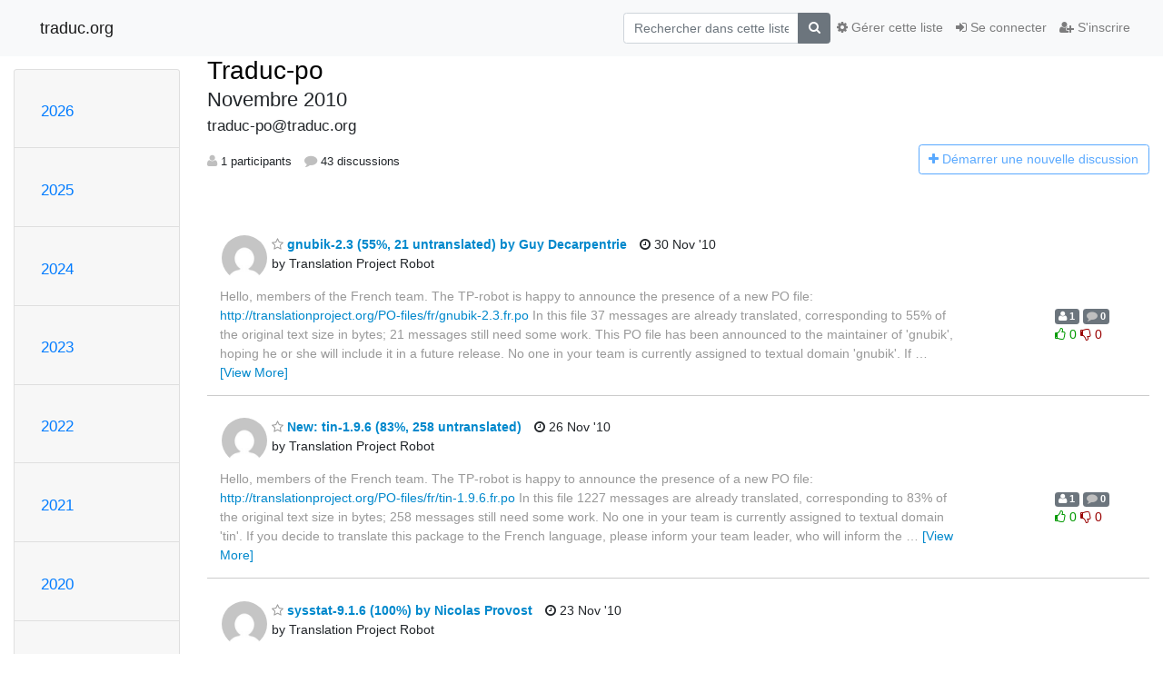

--- FILE ---
content_type: text/html; charset=utf-8
request_url: https://listes.traduc.org/mailman3/hyperkitty/list/traduc-po@traduc.org/2010/11/
body_size: 168235
content:




<!DOCTYPE HTML>
<html>
    <head>
        <meta http-equiv="Content-Type" content="text/html; charset=UTF-8" />
        <meta name="viewport" content="width=device-width, initial-scale=1.0" />
        <meta name="ROBOTS" content="INDEX, FOLLOW" />
        <title>
Novembre 2010 - Traduc-po - traduc.org
</title>
        <meta name="author" content="" />
        <meta name="dc.language" content="en" />
        <link rel="shortcut icon" href="/mailman3/static/hyperkitty/img/favicon.ico" />
        <link rel="stylesheet" href="/mailman3/static/hyperkitty/libs/jquery/smoothness/jquery-ui-1.13.1.min.css" type="text/css" media="all" />
        <link rel="stylesheet" href="/mailman3/static/hyperkitty/libs/fonts/font-awesome/css/font-awesome.min.css" type="text/css" media="all" />
        <link rel="stylesheet" href="/mailman3/static/CACHE/css/output.91a0f9b9010a.css" type="text/css" media="all"><link rel="stylesheet" href="/mailman3/static/CACHE/css/output.e68c4908b3de.css" type="text/css"><link rel="stylesheet" href="/mailman3/static/CACHE/css/output.e3985063bcb3.css" type="text/css" media="all">
         
        
<link rel="alternate" type="application/rss+xml" title="Traduc-po" href="/mailman3/hyperkitty/list/traduc-po@traduc.org/feed/"/>

        

    </head>

    <body>

    


    <nav class="navbar sticky-top navbar-light bg-light navbar-expand-md">
        <div class="container">
            <div class="navbar-header col-md"> <!--part of navbar that's always present-->
                <button type="button" class="navbar-toggler collapsed" data-toggle="collapse" data-target=".navbar-collapse">
                    <span class="fa fa-bars"></span>
                </button>
                <a class="navbar-brand" href="/mailman3/hyperkitty/">traduc.org</a>

            </div> <!-- /navbar-header -->

            <div class="navbar-collapse collapse justify-content-end"> <!--part of navbar that's collapsed on small screens-->
                <!-- show dropdown for smaller viewports b/c login name/email may be too long -->
                <!-- only show this extra button/dropdown if we're in small screen sizes -->
                <div class="nav navbar-nav navbar-right auth dropdown d-sm-none">
                  <a href="#" role="button" class="btn dropdown-toggle" id="loginDropdownMenu"
                     data-toggle="dropdown" aria-haspopup="true" aria-expanded="false">
                        
                            <span class="fa fa-bars"></span>
                        
                    </a>
                      
                            <a role="menuitem" tabindex="-1" href="/mailman3/accounts/login/?next=/mailman3/hyperkitty/list/traduc-po%40traduc.org/2010/11/">
                                <span class="fa fa-sign-in"></span>
                                Se connecter
                            </a>
                            <a role="menuitem" tabindex="-1" href="/mailman3/accounts/signup/?next=/mailman3/hyperkitty/list/traduc-po%40traduc.org/2010/11/">
                                <span class="fa fa-user-plus"></span>
                                S'inscrire
                            </a>
                        

                </div>
                <form name="search" method="get" action="/mailman3/hyperkitty/search" class="navbar-form navbar-right my-2 my-lg-2 order-1" role="search">
                    <input type="hidden" name="mlist" value="traduc-po@traduc.org" />
                        <div class="input-group">
                            <input name="q" type="text" class="form-control"
                                   placeholder="Rechercher dans cette liste"
                                   
                                   />
                            <span class="input-group-append">
                                <button class="btn btn-secondary" type="submit"><span class="fa fa-search"></span></button>
                            </span>
                        </div>
                </form>
                <!-- larger viewports -->
                <ul class="nav navbar-nav d-none d-sm-flex auth order-3">
                    
                        <li class="nav-item"><a href="/mailman3/accounts/login/?next=/mailman3/hyperkitty/list/traduc-po%40traduc.org/2010/11/" class="nav-link">
                            <span class="fa fa-sign-in"></span>
                            Se connecter
                        </a></li>
                        <li class="nav-item"><a href="/mailman3/accounts/signup/?next=/mailman3/hyperkitty/list/traduc-po%40traduc.org/2010/11/" class="nav-link">
                            <span class="fa fa-user-plus"></span>
                            S'inscrire
                        </a></li>
                    
                </ul>

                
                <ul class="nav navbar-nav order-2">
                    <li class="nav-item">
                    
                    <a href="/mailman3/postorius/lists/traduc-po.traduc.org/" class="nav-link">
                        <span class="fa fa-cog"></span>
                        Gérer cette liste
                    </a>
                    
                    </li>
                </ul>
                


            </div> <!--/navbar-collapse -->
        </div> <!-- /container for navbar -->
    </nav>

    

     <div class="modal fade" tabindex="-1" role="dialog" id="keyboard-shortcuts">
       <div class="modal-dialog" role="document">
         <div class="modal-content">
           <div class="modal-header">
             <button type="button" class="close" data-dismiss="modal" aria-label="Close"><span aria-hidden="true">&times;</span></button>
             <h4 class="modal-title">Raccourcis clavier</h4>
           </div>
           <div class="modal-body">
             <h3>Vue discussion</h3>
             <ul>
               <li><code>j</code>: Message non lu suivant </li>
               <li><code>k</code>: Message non lu précédent </li>
               <li><code>j a</code>: Aller à tous les fils
               <li><code>j l</code>: Accéder à l'aperçu de la liste de diffusion
             </ul>
           </div>
         </div><!-- /.modal-content -->
       </div><!-- /.modal-dialog -->
     </div><!-- /.modal -->

     <div class="container">
        

<div class="row">






    




<div class="d-none d-md-block col-sm-2">
    <div class="row">
        <div class="col-12 accordion" id="months-list">
            
            <div class="card">
                <div class="card-header">
                    <h3 class="card-title btn btn-link">
                        <a data-toggle="collapse" data-target="#collapse0">
                            2026
                        </a>
                    </h3>
                </div>
                <div id="collapse0" class="panel-collapse
                         
                          collapse 
                         
                         " data-parent="#months-list">
                    <div class="card-body">
                        <ul class="list-unstyled">
                            
                            <li class="">
                                <a href="/mailman3/hyperkitty/list/traduc-po@traduc.org/2026/1/"
                                >janvier</a>
                            </li>
                            
                        </ul>
                    </div>
                </div>
            </div>
            
            <div class="card">
                <div class="card-header">
                    <h3 class="card-title btn btn-link">
                        <a data-toggle="collapse" data-target="#collapse1">
                            2025
                        </a>
                    </h3>
                </div>
                <div id="collapse1" class="panel-collapse
                         
                          collapse 
                         
                         " data-parent="#months-list">
                    <div class="card-body">
                        <ul class="list-unstyled">
                            
                            <li class="">
                                <a href="/mailman3/hyperkitty/list/traduc-po@traduc.org/2025/12/"
                                >décembre</a>
                            </li>
                            
                            <li class="">
                                <a href="/mailman3/hyperkitty/list/traduc-po@traduc.org/2025/11/"
                                >novembre</a>
                            </li>
                            
                            <li class="">
                                <a href="/mailman3/hyperkitty/list/traduc-po@traduc.org/2025/10/"
                                >octobre</a>
                            </li>
                            
                            <li class="">
                                <a href="/mailman3/hyperkitty/list/traduc-po@traduc.org/2025/9/"
                                >septembre</a>
                            </li>
                            
                            <li class="">
                                <a href="/mailman3/hyperkitty/list/traduc-po@traduc.org/2025/8/"
                                >août</a>
                            </li>
                            
                            <li class="">
                                <a href="/mailman3/hyperkitty/list/traduc-po@traduc.org/2025/7/"
                                >juillet</a>
                            </li>
                            
                            <li class="">
                                <a href="/mailman3/hyperkitty/list/traduc-po@traduc.org/2025/6/"
                                >juin</a>
                            </li>
                            
                            <li class="">
                                <a href="/mailman3/hyperkitty/list/traduc-po@traduc.org/2025/5/"
                                >mai</a>
                            </li>
                            
                            <li class="">
                                <a href="/mailman3/hyperkitty/list/traduc-po@traduc.org/2025/4/"
                                >avril</a>
                            </li>
                            
                            <li class="">
                                <a href="/mailman3/hyperkitty/list/traduc-po@traduc.org/2025/3/"
                                >mars</a>
                            </li>
                            
                            <li class="">
                                <a href="/mailman3/hyperkitty/list/traduc-po@traduc.org/2025/2/"
                                >février</a>
                            </li>
                            
                            <li class="">
                                <a href="/mailman3/hyperkitty/list/traduc-po@traduc.org/2025/1/"
                                >janvier</a>
                            </li>
                            
                        </ul>
                    </div>
                </div>
            </div>
            
            <div class="card">
                <div class="card-header">
                    <h3 class="card-title btn btn-link">
                        <a data-toggle="collapse" data-target="#collapse2">
                            2024
                        </a>
                    </h3>
                </div>
                <div id="collapse2" class="panel-collapse
                         
                          collapse 
                         
                         " data-parent="#months-list">
                    <div class="card-body">
                        <ul class="list-unstyled">
                            
                            <li class="">
                                <a href="/mailman3/hyperkitty/list/traduc-po@traduc.org/2024/12/"
                                >décembre</a>
                            </li>
                            
                            <li class="">
                                <a href="/mailman3/hyperkitty/list/traduc-po@traduc.org/2024/11/"
                                >novembre</a>
                            </li>
                            
                            <li class="">
                                <a href="/mailman3/hyperkitty/list/traduc-po@traduc.org/2024/10/"
                                >octobre</a>
                            </li>
                            
                            <li class="">
                                <a href="/mailman3/hyperkitty/list/traduc-po@traduc.org/2024/9/"
                                >septembre</a>
                            </li>
                            
                            <li class="">
                                <a href="/mailman3/hyperkitty/list/traduc-po@traduc.org/2024/8/"
                                >août</a>
                            </li>
                            
                            <li class="">
                                <a href="/mailman3/hyperkitty/list/traduc-po@traduc.org/2024/7/"
                                >juillet</a>
                            </li>
                            
                            <li class="">
                                <a href="/mailman3/hyperkitty/list/traduc-po@traduc.org/2024/6/"
                                >juin</a>
                            </li>
                            
                            <li class="">
                                <a href="/mailman3/hyperkitty/list/traduc-po@traduc.org/2024/5/"
                                >mai</a>
                            </li>
                            
                            <li class="">
                                <a href="/mailman3/hyperkitty/list/traduc-po@traduc.org/2024/4/"
                                >avril</a>
                            </li>
                            
                            <li class="">
                                <a href="/mailman3/hyperkitty/list/traduc-po@traduc.org/2024/3/"
                                >mars</a>
                            </li>
                            
                            <li class="">
                                <a href="/mailman3/hyperkitty/list/traduc-po@traduc.org/2024/2/"
                                >février</a>
                            </li>
                            
                            <li class="">
                                <a href="/mailman3/hyperkitty/list/traduc-po@traduc.org/2024/1/"
                                >janvier</a>
                            </li>
                            
                        </ul>
                    </div>
                </div>
            </div>
            
            <div class="card">
                <div class="card-header">
                    <h3 class="card-title btn btn-link">
                        <a data-toggle="collapse" data-target="#collapse3">
                            2023
                        </a>
                    </h3>
                </div>
                <div id="collapse3" class="panel-collapse
                         
                          collapse 
                         
                         " data-parent="#months-list">
                    <div class="card-body">
                        <ul class="list-unstyled">
                            
                            <li class="">
                                <a href="/mailman3/hyperkitty/list/traduc-po@traduc.org/2023/12/"
                                >décembre</a>
                            </li>
                            
                            <li class="">
                                <a href="/mailman3/hyperkitty/list/traduc-po@traduc.org/2023/11/"
                                >novembre</a>
                            </li>
                            
                            <li class="">
                                <a href="/mailman3/hyperkitty/list/traduc-po@traduc.org/2023/10/"
                                >octobre</a>
                            </li>
                            
                            <li class="">
                                <a href="/mailman3/hyperkitty/list/traduc-po@traduc.org/2023/9/"
                                >septembre</a>
                            </li>
                            
                            <li class="">
                                <a href="/mailman3/hyperkitty/list/traduc-po@traduc.org/2023/8/"
                                >août</a>
                            </li>
                            
                            <li class="">
                                <a href="/mailman3/hyperkitty/list/traduc-po@traduc.org/2023/7/"
                                >juillet</a>
                            </li>
                            
                            <li class="">
                                <a href="/mailman3/hyperkitty/list/traduc-po@traduc.org/2023/6/"
                                >juin</a>
                            </li>
                            
                            <li class="">
                                <a href="/mailman3/hyperkitty/list/traduc-po@traduc.org/2023/5/"
                                >mai</a>
                            </li>
                            
                            <li class="">
                                <a href="/mailman3/hyperkitty/list/traduc-po@traduc.org/2023/4/"
                                >avril</a>
                            </li>
                            
                            <li class="">
                                <a href="/mailman3/hyperkitty/list/traduc-po@traduc.org/2023/3/"
                                >mars</a>
                            </li>
                            
                            <li class="">
                                <a href="/mailman3/hyperkitty/list/traduc-po@traduc.org/2023/2/"
                                >février</a>
                            </li>
                            
                            <li class="">
                                <a href="/mailman3/hyperkitty/list/traduc-po@traduc.org/2023/1/"
                                >janvier</a>
                            </li>
                            
                        </ul>
                    </div>
                </div>
            </div>
            
            <div class="card">
                <div class="card-header">
                    <h3 class="card-title btn btn-link">
                        <a data-toggle="collapse" data-target="#collapse4">
                            2022
                        </a>
                    </h3>
                </div>
                <div id="collapse4" class="panel-collapse
                         
                          collapse 
                         
                         " data-parent="#months-list">
                    <div class="card-body">
                        <ul class="list-unstyled">
                            
                            <li class="">
                                <a href="/mailman3/hyperkitty/list/traduc-po@traduc.org/2022/12/"
                                >décembre</a>
                            </li>
                            
                            <li class="">
                                <a href="/mailman3/hyperkitty/list/traduc-po@traduc.org/2022/11/"
                                >novembre</a>
                            </li>
                            
                            <li class="">
                                <a href="/mailman3/hyperkitty/list/traduc-po@traduc.org/2022/10/"
                                >octobre</a>
                            </li>
                            
                            <li class="">
                                <a href="/mailman3/hyperkitty/list/traduc-po@traduc.org/2022/9/"
                                >septembre</a>
                            </li>
                            
                            <li class="">
                                <a href="/mailman3/hyperkitty/list/traduc-po@traduc.org/2022/8/"
                                >août</a>
                            </li>
                            
                            <li class="">
                                <a href="/mailman3/hyperkitty/list/traduc-po@traduc.org/2022/7/"
                                >juillet</a>
                            </li>
                            
                            <li class="">
                                <a href="/mailman3/hyperkitty/list/traduc-po@traduc.org/2022/6/"
                                >juin</a>
                            </li>
                            
                            <li class="">
                                <a href="/mailman3/hyperkitty/list/traduc-po@traduc.org/2022/5/"
                                >mai</a>
                            </li>
                            
                            <li class="">
                                <a href="/mailman3/hyperkitty/list/traduc-po@traduc.org/2022/4/"
                                >avril</a>
                            </li>
                            
                            <li class="">
                                <a href="/mailman3/hyperkitty/list/traduc-po@traduc.org/2022/3/"
                                >mars</a>
                            </li>
                            
                            <li class="">
                                <a href="/mailman3/hyperkitty/list/traduc-po@traduc.org/2022/2/"
                                >février</a>
                            </li>
                            
                            <li class="">
                                <a href="/mailman3/hyperkitty/list/traduc-po@traduc.org/2022/1/"
                                >janvier</a>
                            </li>
                            
                        </ul>
                    </div>
                </div>
            </div>
            
            <div class="card">
                <div class="card-header">
                    <h3 class="card-title btn btn-link">
                        <a data-toggle="collapse" data-target="#collapse5">
                            2021
                        </a>
                    </h3>
                </div>
                <div id="collapse5" class="panel-collapse
                         
                          collapse 
                         
                         " data-parent="#months-list">
                    <div class="card-body">
                        <ul class="list-unstyled">
                            
                            <li class="">
                                <a href="/mailman3/hyperkitty/list/traduc-po@traduc.org/2021/12/"
                                >décembre</a>
                            </li>
                            
                            <li class="">
                                <a href="/mailman3/hyperkitty/list/traduc-po@traduc.org/2021/11/"
                                >novembre</a>
                            </li>
                            
                            <li class="">
                                <a href="/mailman3/hyperkitty/list/traduc-po@traduc.org/2021/10/"
                                >octobre</a>
                            </li>
                            
                            <li class="">
                                <a href="/mailman3/hyperkitty/list/traduc-po@traduc.org/2021/9/"
                                >septembre</a>
                            </li>
                            
                            <li class="">
                                <a href="/mailman3/hyperkitty/list/traduc-po@traduc.org/2021/8/"
                                >août</a>
                            </li>
                            
                            <li class="">
                                <a href="/mailman3/hyperkitty/list/traduc-po@traduc.org/2021/7/"
                                >juillet</a>
                            </li>
                            
                            <li class="">
                                <a href="/mailman3/hyperkitty/list/traduc-po@traduc.org/2021/6/"
                                >juin</a>
                            </li>
                            
                            <li class="">
                                <a href="/mailman3/hyperkitty/list/traduc-po@traduc.org/2021/5/"
                                >mai</a>
                            </li>
                            
                            <li class="">
                                <a href="/mailman3/hyperkitty/list/traduc-po@traduc.org/2021/4/"
                                >avril</a>
                            </li>
                            
                            <li class="">
                                <a href="/mailman3/hyperkitty/list/traduc-po@traduc.org/2021/3/"
                                >mars</a>
                            </li>
                            
                            <li class="">
                                <a href="/mailman3/hyperkitty/list/traduc-po@traduc.org/2021/2/"
                                >février</a>
                            </li>
                            
                            <li class="">
                                <a href="/mailman3/hyperkitty/list/traduc-po@traduc.org/2021/1/"
                                >janvier</a>
                            </li>
                            
                        </ul>
                    </div>
                </div>
            </div>
            
            <div class="card">
                <div class="card-header">
                    <h3 class="card-title btn btn-link">
                        <a data-toggle="collapse" data-target="#collapse6">
                            2020
                        </a>
                    </h3>
                </div>
                <div id="collapse6" class="panel-collapse
                         
                          collapse 
                         
                         " data-parent="#months-list">
                    <div class="card-body">
                        <ul class="list-unstyled">
                            
                            <li class="">
                                <a href="/mailman3/hyperkitty/list/traduc-po@traduc.org/2020/12/"
                                >décembre</a>
                            </li>
                            
                            <li class="">
                                <a href="/mailman3/hyperkitty/list/traduc-po@traduc.org/2020/11/"
                                >novembre</a>
                            </li>
                            
                            <li class="">
                                <a href="/mailman3/hyperkitty/list/traduc-po@traduc.org/2020/10/"
                                >octobre</a>
                            </li>
                            
                            <li class="">
                                <a href="/mailman3/hyperkitty/list/traduc-po@traduc.org/2020/9/"
                                >septembre</a>
                            </li>
                            
                            <li class="">
                                <a href="/mailman3/hyperkitty/list/traduc-po@traduc.org/2020/8/"
                                >août</a>
                            </li>
                            
                            <li class="">
                                <a href="/mailman3/hyperkitty/list/traduc-po@traduc.org/2020/7/"
                                >juillet</a>
                            </li>
                            
                            <li class="">
                                <a href="/mailman3/hyperkitty/list/traduc-po@traduc.org/2020/6/"
                                >juin</a>
                            </li>
                            
                            <li class="">
                                <a href="/mailman3/hyperkitty/list/traduc-po@traduc.org/2020/5/"
                                >mai</a>
                            </li>
                            
                            <li class="">
                                <a href="/mailman3/hyperkitty/list/traduc-po@traduc.org/2020/4/"
                                >avril</a>
                            </li>
                            
                            <li class="">
                                <a href="/mailman3/hyperkitty/list/traduc-po@traduc.org/2020/3/"
                                >mars</a>
                            </li>
                            
                            <li class="">
                                <a href="/mailman3/hyperkitty/list/traduc-po@traduc.org/2020/2/"
                                >février</a>
                            </li>
                            
                            <li class="">
                                <a href="/mailman3/hyperkitty/list/traduc-po@traduc.org/2020/1/"
                                >janvier</a>
                            </li>
                            
                        </ul>
                    </div>
                </div>
            </div>
            
            <div class="card">
                <div class="card-header">
                    <h3 class="card-title btn btn-link">
                        <a data-toggle="collapse" data-target="#collapse7">
                            2019
                        </a>
                    </h3>
                </div>
                <div id="collapse7" class="panel-collapse
                         
                          collapse 
                         
                         " data-parent="#months-list">
                    <div class="card-body">
                        <ul class="list-unstyled">
                            
                            <li class="">
                                <a href="/mailman3/hyperkitty/list/traduc-po@traduc.org/2019/12/"
                                >décembre</a>
                            </li>
                            
                            <li class="">
                                <a href="/mailman3/hyperkitty/list/traduc-po@traduc.org/2019/11/"
                                >novembre</a>
                            </li>
                            
                            <li class="">
                                <a href="/mailman3/hyperkitty/list/traduc-po@traduc.org/2019/10/"
                                >octobre</a>
                            </li>
                            
                            <li class="">
                                <a href="/mailman3/hyperkitty/list/traduc-po@traduc.org/2019/9/"
                                >septembre</a>
                            </li>
                            
                            <li class="">
                                <a href="/mailman3/hyperkitty/list/traduc-po@traduc.org/2019/8/"
                                >août</a>
                            </li>
                            
                            <li class="">
                                <a href="/mailman3/hyperkitty/list/traduc-po@traduc.org/2019/7/"
                                >juillet</a>
                            </li>
                            
                            <li class="">
                                <a href="/mailman3/hyperkitty/list/traduc-po@traduc.org/2019/6/"
                                >juin</a>
                            </li>
                            
                            <li class="">
                                <a href="/mailman3/hyperkitty/list/traduc-po@traduc.org/2019/5/"
                                >mai</a>
                            </li>
                            
                            <li class="">
                                <a href="/mailman3/hyperkitty/list/traduc-po@traduc.org/2019/4/"
                                >avril</a>
                            </li>
                            
                            <li class="">
                                <a href="/mailman3/hyperkitty/list/traduc-po@traduc.org/2019/3/"
                                >mars</a>
                            </li>
                            
                            <li class="">
                                <a href="/mailman3/hyperkitty/list/traduc-po@traduc.org/2019/2/"
                                >février</a>
                            </li>
                            
                            <li class="">
                                <a href="/mailman3/hyperkitty/list/traduc-po@traduc.org/2019/1/"
                                >janvier</a>
                            </li>
                            
                        </ul>
                    </div>
                </div>
            </div>
            
            <div class="card">
                <div class="card-header">
                    <h3 class="card-title btn btn-link">
                        <a data-toggle="collapse" data-target="#collapse8">
                            2018
                        </a>
                    </h3>
                </div>
                <div id="collapse8" class="panel-collapse
                         
                          collapse 
                         
                         " data-parent="#months-list">
                    <div class="card-body">
                        <ul class="list-unstyled">
                            
                            <li class="">
                                <a href="/mailman3/hyperkitty/list/traduc-po@traduc.org/2018/12/"
                                >décembre</a>
                            </li>
                            
                            <li class="">
                                <a href="/mailman3/hyperkitty/list/traduc-po@traduc.org/2018/11/"
                                >novembre</a>
                            </li>
                            
                            <li class="">
                                <a href="/mailman3/hyperkitty/list/traduc-po@traduc.org/2018/10/"
                                >octobre</a>
                            </li>
                            
                            <li class="">
                                <a href="/mailman3/hyperkitty/list/traduc-po@traduc.org/2018/9/"
                                >septembre</a>
                            </li>
                            
                            <li class="">
                                <a href="/mailman3/hyperkitty/list/traduc-po@traduc.org/2018/8/"
                                >août</a>
                            </li>
                            
                            <li class="">
                                <a href="/mailman3/hyperkitty/list/traduc-po@traduc.org/2018/7/"
                                >juillet</a>
                            </li>
                            
                            <li class="">
                                <a href="/mailman3/hyperkitty/list/traduc-po@traduc.org/2018/6/"
                                >juin</a>
                            </li>
                            
                            <li class="">
                                <a href="/mailman3/hyperkitty/list/traduc-po@traduc.org/2018/5/"
                                >mai</a>
                            </li>
                            
                            <li class="">
                                <a href="/mailman3/hyperkitty/list/traduc-po@traduc.org/2018/4/"
                                >avril</a>
                            </li>
                            
                            <li class="">
                                <a href="/mailman3/hyperkitty/list/traduc-po@traduc.org/2018/3/"
                                >mars</a>
                            </li>
                            
                            <li class="">
                                <a href="/mailman3/hyperkitty/list/traduc-po@traduc.org/2018/2/"
                                >février</a>
                            </li>
                            
                            <li class="">
                                <a href="/mailman3/hyperkitty/list/traduc-po@traduc.org/2018/1/"
                                >janvier</a>
                            </li>
                            
                        </ul>
                    </div>
                </div>
            </div>
            
            <div class="card">
                <div class="card-header">
                    <h3 class="card-title btn btn-link">
                        <a data-toggle="collapse" data-target="#collapse9">
                            2017
                        </a>
                    </h3>
                </div>
                <div id="collapse9" class="panel-collapse
                         
                          collapse 
                         
                         " data-parent="#months-list">
                    <div class="card-body">
                        <ul class="list-unstyled">
                            
                            <li class="">
                                <a href="/mailman3/hyperkitty/list/traduc-po@traduc.org/2017/12/"
                                >décembre</a>
                            </li>
                            
                            <li class="">
                                <a href="/mailman3/hyperkitty/list/traduc-po@traduc.org/2017/11/"
                                >novembre</a>
                            </li>
                            
                            <li class="">
                                <a href="/mailman3/hyperkitty/list/traduc-po@traduc.org/2017/10/"
                                >octobre</a>
                            </li>
                            
                            <li class="">
                                <a href="/mailman3/hyperkitty/list/traduc-po@traduc.org/2017/9/"
                                >septembre</a>
                            </li>
                            
                            <li class="">
                                <a href="/mailman3/hyperkitty/list/traduc-po@traduc.org/2017/8/"
                                >août</a>
                            </li>
                            
                            <li class="">
                                <a href="/mailman3/hyperkitty/list/traduc-po@traduc.org/2017/7/"
                                >juillet</a>
                            </li>
                            
                            <li class="">
                                <a href="/mailman3/hyperkitty/list/traduc-po@traduc.org/2017/6/"
                                >juin</a>
                            </li>
                            
                            <li class="">
                                <a href="/mailman3/hyperkitty/list/traduc-po@traduc.org/2017/5/"
                                >mai</a>
                            </li>
                            
                            <li class="">
                                <a href="/mailman3/hyperkitty/list/traduc-po@traduc.org/2017/4/"
                                >avril</a>
                            </li>
                            
                            <li class="">
                                <a href="/mailman3/hyperkitty/list/traduc-po@traduc.org/2017/3/"
                                >mars</a>
                            </li>
                            
                            <li class="">
                                <a href="/mailman3/hyperkitty/list/traduc-po@traduc.org/2017/2/"
                                >février</a>
                            </li>
                            
                            <li class="">
                                <a href="/mailman3/hyperkitty/list/traduc-po@traduc.org/2017/1/"
                                >janvier</a>
                            </li>
                            
                        </ul>
                    </div>
                </div>
            </div>
            
            <div class="card">
                <div class="card-header">
                    <h3 class="card-title btn btn-link">
                        <a data-toggle="collapse" data-target="#collapse10">
                            2016
                        </a>
                    </h3>
                </div>
                <div id="collapse10" class="panel-collapse
                         
                          collapse 
                         
                         " data-parent="#months-list">
                    <div class="card-body">
                        <ul class="list-unstyled">
                            
                            <li class="">
                                <a href="/mailman3/hyperkitty/list/traduc-po@traduc.org/2016/12/"
                                >décembre</a>
                            </li>
                            
                            <li class="">
                                <a href="/mailman3/hyperkitty/list/traduc-po@traduc.org/2016/11/"
                                >novembre</a>
                            </li>
                            
                            <li class="">
                                <a href="/mailman3/hyperkitty/list/traduc-po@traduc.org/2016/10/"
                                >octobre</a>
                            </li>
                            
                            <li class="">
                                <a href="/mailman3/hyperkitty/list/traduc-po@traduc.org/2016/9/"
                                >septembre</a>
                            </li>
                            
                            <li class="">
                                <a href="/mailman3/hyperkitty/list/traduc-po@traduc.org/2016/8/"
                                >août</a>
                            </li>
                            
                            <li class="">
                                <a href="/mailman3/hyperkitty/list/traduc-po@traduc.org/2016/7/"
                                >juillet</a>
                            </li>
                            
                            <li class="">
                                <a href="/mailman3/hyperkitty/list/traduc-po@traduc.org/2016/6/"
                                >juin</a>
                            </li>
                            
                            <li class="">
                                <a href="/mailman3/hyperkitty/list/traduc-po@traduc.org/2016/5/"
                                >mai</a>
                            </li>
                            
                            <li class="">
                                <a href="/mailman3/hyperkitty/list/traduc-po@traduc.org/2016/4/"
                                >avril</a>
                            </li>
                            
                            <li class="">
                                <a href="/mailman3/hyperkitty/list/traduc-po@traduc.org/2016/3/"
                                >mars</a>
                            </li>
                            
                            <li class="">
                                <a href="/mailman3/hyperkitty/list/traduc-po@traduc.org/2016/2/"
                                >février</a>
                            </li>
                            
                            <li class="">
                                <a href="/mailman3/hyperkitty/list/traduc-po@traduc.org/2016/1/"
                                >janvier</a>
                            </li>
                            
                        </ul>
                    </div>
                </div>
            </div>
            
            <div class="card">
                <div class="card-header">
                    <h3 class="card-title btn btn-link">
                        <a data-toggle="collapse" data-target="#collapse11">
                            2015
                        </a>
                    </h3>
                </div>
                <div id="collapse11" class="panel-collapse
                         
                          collapse 
                         
                         " data-parent="#months-list">
                    <div class="card-body">
                        <ul class="list-unstyled">
                            
                            <li class="">
                                <a href="/mailman3/hyperkitty/list/traduc-po@traduc.org/2015/12/"
                                >décembre</a>
                            </li>
                            
                            <li class="">
                                <a href="/mailman3/hyperkitty/list/traduc-po@traduc.org/2015/11/"
                                >novembre</a>
                            </li>
                            
                            <li class="">
                                <a href="/mailman3/hyperkitty/list/traduc-po@traduc.org/2015/10/"
                                >octobre</a>
                            </li>
                            
                            <li class="">
                                <a href="/mailman3/hyperkitty/list/traduc-po@traduc.org/2015/9/"
                                >septembre</a>
                            </li>
                            
                            <li class="">
                                <a href="/mailman3/hyperkitty/list/traduc-po@traduc.org/2015/8/"
                                >août</a>
                            </li>
                            
                            <li class="">
                                <a href="/mailman3/hyperkitty/list/traduc-po@traduc.org/2015/7/"
                                >juillet</a>
                            </li>
                            
                            <li class="">
                                <a href="/mailman3/hyperkitty/list/traduc-po@traduc.org/2015/6/"
                                >juin</a>
                            </li>
                            
                            <li class="">
                                <a href="/mailman3/hyperkitty/list/traduc-po@traduc.org/2015/5/"
                                >mai</a>
                            </li>
                            
                            <li class="">
                                <a href="/mailman3/hyperkitty/list/traduc-po@traduc.org/2015/4/"
                                >avril</a>
                            </li>
                            
                            <li class="">
                                <a href="/mailman3/hyperkitty/list/traduc-po@traduc.org/2015/3/"
                                >mars</a>
                            </li>
                            
                            <li class="">
                                <a href="/mailman3/hyperkitty/list/traduc-po@traduc.org/2015/2/"
                                >février</a>
                            </li>
                            
                            <li class="">
                                <a href="/mailman3/hyperkitty/list/traduc-po@traduc.org/2015/1/"
                                >janvier</a>
                            </li>
                            
                        </ul>
                    </div>
                </div>
            </div>
            
            <div class="card">
                <div class="card-header">
                    <h3 class="card-title btn btn-link">
                        <a data-toggle="collapse" data-target="#collapse12">
                            2014
                        </a>
                    </h3>
                </div>
                <div id="collapse12" class="panel-collapse
                         
                          collapse 
                         
                         " data-parent="#months-list">
                    <div class="card-body">
                        <ul class="list-unstyled">
                            
                            <li class="">
                                <a href="/mailman3/hyperkitty/list/traduc-po@traduc.org/2014/12/"
                                >décembre</a>
                            </li>
                            
                            <li class="">
                                <a href="/mailman3/hyperkitty/list/traduc-po@traduc.org/2014/11/"
                                >novembre</a>
                            </li>
                            
                            <li class="">
                                <a href="/mailman3/hyperkitty/list/traduc-po@traduc.org/2014/10/"
                                >octobre</a>
                            </li>
                            
                            <li class="">
                                <a href="/mailman3/hyperkitty/list/traduc-po@traduc.org/2014/9/"
                                >septembre</a>
                            </li>
                            
                            <li class="">
                                <a href="/mailman3/hyperkitty/list/traduc-po@traduc.org/2014/8/"
                                >août</a>
                            </li>
                            
                            <li class="">
                                <a href="/mailman3/hyperkitty/list/traduc-po@traduc.org/2014/7/"
                                >juillet</a>
                            </li>
                            
                            <li class="">
                                <a href="/mailman3/hyperkitty/list/traduc-po@traduc.org/2014/6/"
                                >juin</a>
                            </li>
                            
                            <li class="">
                                <a href="/mailman3/hyperkitty/list/traduc-po@traduc.org/2014/5/"
                                >mai</a>
                            </li>
                            
                            <li class="">
                                <a href="/mailman3/hyperkitty/list/traduc-po@traduc.org/2014/4/"
                                >avril</a>
                            </li>
                            
                            <li class="">
                                <a href="/mailman3/hyperkitty/list/traduc-po@traduc.org/2014/3/"
                                >mars</a>
                            </li>
                            
                            <li class="">
                                <a href="/mailman3/hyperkitty/list/traduc-po@traduc.org/2014/2/"
                                >février</a>
                            </li>
                            
                            <li class="">
                                <a href="/mailman3/hyperkitty/list/traduc-po@traduc.org/2014/1/"
                                >janvier</a>
                            </li>
                            
                        </ul>
                    </div>
                </div>
            </div>
            
            <div class="card">
                <div class="card-header">
                    <h3 class="card-title btn btn-link">
                        <a data-toggle="collapse" data-target="#collapse13">
                            2013
                        </a>
                    </h3>
                </div>
                <div id="collapse13" class="panel-collapse
                         
                          collapse 
                         
                         " data-parent="#months-list">
                    <div class="card-body">
                        <ul class="list-unstyled">
                            
                            <li class="">
                                <a href="/mailman3/hyperkitty/list/traduc-po@traduc.org/2013/12/"
                                >décembre</a>
                            </li>
                            
                            <li class="">
                                <a href="/mailman3/hyperkitty/list/traduc-po@traduc.org/2013/11/"
                                >novembre</a>
                            </li>
                            
                            <li class="">
                                <a href="/mailman3/hyperkitty/list/traduc-po@traduc.org/2013/10/"
                                >octobre</a>
                            </li>
                            
                            <li class="">
                                <a href="/mailman3/hyperkitty/list/traduc-po@traduc.org/2013/9/"
                                >septembre</a>
                            </li>
                            
                            <li class="">
                                <a href="/mailman3/hyperkitty/list/traduc-po@traduc.org/2013/8/"
                                >août</a>
                            </li>
                            
                            <li class="">
                                <a href="/mailman3/hyperkitty/list/traduc-po@traduc.org/2013/7/"
                                >juillet</a>
                            </li>
                            
                            <li class="">
                                <a href="/mailman3/hyperkitty/list/traduc-po@traduc.org/2013/6/"
                                >juin</a>
                            </li>
                            
                            <li class="">
                                <a href="/mailman3/hyperkitty/list/traduc-po@traduc.org/2013/5/"
                                >mai</a>
                            </li>
                            
                            <li class="">
                                <a href="/mailman3/hyperkitty/list/traduc-po@traduc.org/2013/4/"
                                >avril</a>
                            </li>
                            
                            <li class="">
                                <a href="/mailman3/hyperkitty/list/traduc-po@traduc.org/2013/3/"
                                >mars</a>
                            </li>
                            
                            <li class="">
                                <a href="/mailman3/hyperkitty/list/traduc-po@traduc.org/2013/2/"
                                >février</a>
                            </li>
                            
                            <li class="">
                                <a href="/mailman3/hyperkitty/list/traduc-po@traduc.org/2013/1/"
                                >janvier</a>
                            </li>
                            
                        </ul>
                    </div>
                </div>
            </div>
            
            <div class="card">
                <div class="card-header">
                    <h3 class="card-title btn btn-link">
                        <a data-toggle="collapse" data-target="#collapse14">
                            2012
                        </a>
                    </h3>
                </div>
                <div id="collapse14" class="panel-collapse
                         
                          collapse 
                         
                         " data-parent="#months-list">
                    <div class="card-body">
                        <ul class="list-unstyled">
                            
                            <li class="">
                                <a href="/mailman3/hyperkitty/list/traduc-po@traduc.org/2012/12/"
                                >décembre</a>
                            </li>
                            
                            <li class="">
                                <a href="/mailman3/hyperkitty/list/traduc-po@traduc.org/2012/11/"
                                >novembre</a>
                            </li>
                            
                            <li class="">
                                <a href="/mailman3/hyperkitty/list/traduc-po@traduc.org/2012/10/"
                                >octobre</a>
                            </li>
                            
                            <li class="">
                                <a href="/mailman3/hyperkitty/list/traduc-po@traduc.org/2012/9/"
                                >septembre</a>
                            </li>
                            
                            <li class="">
                                <a href="/mailman3/hyperkitty/list/traduc-po@traduc.org/2012/8/"
                                >août</a>
                            </li>
                            
                            <li class="">
                                <a href="/mailman3/hyperkitty/list/traduc-po@traduc.org/2012/7/"
                                >juillet</a>
                            </li>
                            
                            <li class="">
                                <a href="/mailman3/hyperkitty/list/traduc-po@traduc.org/2012/6/"
                                >juin</a>
                            </li>
                            
                            <li class="">
                                <a href="/mailman3/hyperkitty/list/traduc-po@traduc.org/2012/5/"
                                >mai</a>
                            </li>
                            
                            <li class="">
                                <a href="/mailman3/hyperkitty/list/traduc-po@traduc.org/2012/4/"
                                >avril</a>
                            </li>
                            
                            <li class="">
                                <a href="/mailman3/hyperkitty/list/traduc-po@traduc.org/2012/3/"
                                >mars</a>
                            </li>
                            
                            <li class="">
                                <a href="/mailman3/hyperkitty/list/traduc-po@traduc.org/2012/2/"
                                >février</a>
                            </li>
                            
                            <li class="">
                                <a href="/mailman3/hyperkitty/list/traduc-po@traduc.org/2012/1/"
                                >janvier</a>
                            </li>
                            
                        </ul>
                    </div>
                </div>
            </div>
            
            <div class="card">
                <div class="card-header">
                    <h3 class="card-title btn btn-link">
                        <a data-toggle="collapse" data-target="#collapse15">
                            2011
                        </a>
                    </h3>
                </div>
                <div id="collapse15" class="panel-collapse
                         
                          collapse 
                         
                         " data-parent="#months-list">
                    <div class="card-body">
                        <ul class="list-unstyled">
                            
                            <li class="">
                                <a href="/mailman3/hyperkitty/list/traduc-po@traduc.org/2011/12/"
                                >décembre</a>
                            </li>
                            
                            <li class="">
                                <a href="/mailman3/hyperkitty/list/traduc-po@traduc.org/2011/11/"
                                >novembre</a>
                            </li>
                            
                            <li class="">
                                <a href="/mailman3/hyperkitty/list/traduc-po@traduc.org/2011/10/"
                                >octobre</a>
                            </li>
                            
                            <li class="">
                                <a href="/mailman3/hyperkitty/list/traduc-po@traduc.org/2011/9/"
                                >septembre</a>
                            </li>
                            
                            <li class="">
                                <a href="/mailman3/hyperkitty/list/traduc-po@traduc.org/2011/8/"
                                >août</a>
                            </li>
                            
                            <li class="">
                                <a href="/mailman3/hyperkitty/list/traduc-po@traduc.org/2011/7/"
                                >juillet</a>
                            </li>
                            
                            <li class="">
                                <a href="/mailman3/hyperkitty/list/traduc-po@traduc.org/2011/6/"
                                >juin</a>
                            </li>
                            
                            <li class="">
                                <a href="/mailman3/hyperkitty/list/traduc-po@traduc.org/2011/5/"
                                >mai</a>
                            </li>
                            
                            <li class="">
                                <a href="/mailman3/hyperkitty/list/traduc-po@traduc.org/2011/4/"
                                >avril</a>
                            </li>
                            
                            <li class="">
                                <a href="/mailman3/hyperkitty/list/traduc-po@traduc.org/2011/3/"
                                >mars</a>
                            </li>
                            
                            <li class="">
                                <a href="/mailman3/hyperkitty/list/traduc-po@traduc.org/2011/2/"
                                >février</a>
                            </li>
                            
                            <li class="">
                                <a href="/mailman3/hyperkitty/list/traduc-po@traduc.org/2011/1/"
                                >janvier</a>
                            </li>
                            
                        </ul>
                    </div>
                </div>
            </div>
            
            <div class="card">
                <div class="card-header">
                    <h3 class="card-title btn btn-link">
                        <a data-toggle="collapse" data-target="#collapse16">
                            2010
                        </a>
                    </h3>
                </div>
                <div id="collapse16" class="panel-collapse
                         
                          show 
                         
                         " data-parent="#months-list">
                    <div class="card-body">
                        <ul class="list-unstyled">
                            
                            <li class="">
                                <a href="/mailman3/hyperkitty/list/traduc-po@traduc.org/2010/12/"
                                >décembre</a>
                            </li>
                            
                            <li class="current">
                                <a href="/mailman3/hyperkitty/list/traduc-po@traduc.org/2010/11/"
                                >novembre</a>
                            </li>
                            
                            <li class="">
                                <a href="/mailman3/hyperkitty/list/traduc-po@traduc.org/2010/10/"
                                >octobre</a>
                            </li>
                            
                            <li class="">
                                <a href="/mailman3/hyperkitty/list/traduc-po@traduc.org/2010/9/"
                                >septembre</a>
                            </li>
                            
                            <li class="">
                                <a href="/mailman3/hyperkitty/list/traduc-po@traduc.org/2010/8/"
                                >août</a>
                            </li>
                            
                            <li class="">
                                <a href="/mailman3/hyperkitty/list/traduc-po@traduc.org/2010/7/"
                                >juillet</a>
                            </li>
                            
                            <li class="">
                                <a href="/mailman3/hyperkitty/list/traduc-po@traduc.org/2010/6/"
                                >juin</a>
                            </li>
                            
                            <li class="">
                                <a href="/mailman3/hyperkitty/list/traduc-po@traduc.org/2010/5/"
                                >mai</a>
                            </li>
                            
                            <li class="">
                                <a href="/mailman3/hyperkitty/list/traduc-po@traduc.org/2010/4/"
                                >avril</a>
                            </li>
                            
                            <li class="">
                                <a href="/mailman3/hyperkitty/list/traduc-po@traduc.org/2010/3/"
                                >mars</a>
                            </li>
                            
                            <li class="">
                                <a href="/mailman3/hyperkitty/list/traduc-po@traduc.org/2010/2/"
                                >février</a>
                            </li>
                            
                            <li class="">
                                <a href="/mailman3/hyperkitty/list/traduc-po@traduc.org/2010/1/"
                                >janvier</a>
                            </li>
                            
                        </ul>
                    </div>
                </div>
            </div>
            
            <div class="card">
                <div class="card-header">
                    <h3 class="card-title btn btn-link">
                        <a data-toggle="collapse" data-target="#collapse17">
                            2009
                        </a>
                    </h3>
                </div>
                <div id="collapse17" class="panel-collapse
                         
                          collapse 
                         
                         " data-parent="#months-list">
                    <div class="card-body">
                        <ul class="list-unstyled">
                            
                            <li class="">
                                <a href="/mailman3/hyperkitty/list/traduc-po@traduc.org/2009/12/"
                                >décembre</a>
                            </li>
                            
                            <li class="">
                                <a href="/mailman3/hyperkitty/list/traduc-po@traduc.org/2009/11/"
                                >novembre</a>
                            </li>
                            
                            <li class="">
                                <a href="/mailman3/hyperkitty/list/traduc-po@traduc.org/2009/10/"
                                >octobre</a>
                            </li>
                            
                            <li class="">
                                <a href="/mailman3/hyperkitty/list/traduc-po@traduc.org/2009/9/"
                                >septembre</a>
                            </li>
                            
                            <li class="">
                                <a href="/mailman3/hyperkitty/list/traduc-po@traduc.org/2009/8/"
                                >août</a>
                            </li>
                            
                            <li class="">
                                <a href="/mailman3/hyperkitty/list/traduc-po@traduc.org/2009/7/"
                                >juillet</a>
                            </li>
                            
                            <li class="">
                                <a href="/mailman3/hyperkitty/list/traduc-po@traduc.org/2009/6/"
                                >juin</a>
                            </li>
                            
                            <li class="">
                                <a href="/mailman3/hyperkitty/list/traduc-po@traduc.org/2009/5/"
                                >mai</a>
                            </li>
                            
                            <li class="">
                                <a href="/mailman3/hyperkitty/list/traduc-po@traduc.org/2009/4/"
                                >avril</a>
                            </li>
                            
                            <li class="">
                                <a href="/mailman3/hyperkitty/list/traduc-po@traduc.org/2009/3/"
                                >mars</a>
                            </li>
                            
                            <li class="">
                                <a href="/mailman3/hyperkitty/list/traduc-po@traduc.org/2009/2/"
                                >février</a>
                            </li>
                            
                            <li class="">
                                <a href="/mailman3/hyperkitty/list/traduc-po@traduc.org/2009/1/"
                                >janvier</a>
                            </li>
                            
                        </ul>
                    </div>
                </div>
            </div>
            
            <div class="card">
                <div class="card-header">
                    <h3 class="card-title btn btn-link">
                        <a data-toggle="collapse" data-target="#collapse18">
                            2008
                        </a>
                    </h3>
                </div>
                <div id="collapse18" class="panel-collapse
                         
                          collapse 
                         
                         " data-parent="#months-list">
                    <div class="card-body">
                        <ul class="list-unstyled">
                            
                            <li class="">
                                <a href="/mailman3/hyperkitty/list/traduc-po@traduc.org/2008/12/"
                                >décembre</a>
                            </li>
                            
                            <li class="">
                                <a href="/mailman3/hyperkitty/list/traduc-po@traduc.org/2008/11/"
                                >novembre</a>
                            </li>
                            
                            <li class="">
                                <a href="/mailman3/hyperkitty/list/traduc-po@traduc.org/2008/10/"
                                >octobre</a>
                            </li>
                            
                            <li class="">
                                <a href="/mailman3/hyperkitty/list/traduc-po@traduc.org/2008/9/"
                                >septembre</a>
                            </li>
                            
                            <li class="">
                                <a href="/mailman3/hyperkitty/list/traduc-po@traduc.org/2008/8/"
                                >août</a>
                            </li>
                            
                            <li class="">
                                <a href="/mailman3/hyperkitty/list/traduc-po@traduc.org/2008/7/"
                                >juillet</a>
                            </li>
                            
                            <li class="">
                                <a href="/mailman3/hyperkitty/list/traduc-po@traduc.org/2008/6/"
                                >juin</a>
                            </li>
                            
                            <li class="">
                                <a href="/mailman3/hyperkitty/list/traduc-po@traduc.org/2008/5/"
                                >mai</a>
                            </li>
                            
                            <li class="">
                                <a href="/mailman3/hyperkitty/list/traduc-po@traduc.org/2008/4/"
                                >avril</a>
                            </li>
                            
                            <li class="">
                                <a href="/mailman3/hyperkitty/list/traduc-po@traduc.org/2008/3/"
                                >mars</a>
                            </li>
                            
                            <li class="">
                                <a href="/mailman3/hyperkitty/list/traduc-po@traduc.org/2008/2/"
                                >février</a>
                            </li>
                            
                            <li class="">
                                <a href="/mailman3/hyperkitty/list/traduc-po@traduc.org/2008/1/"
                                >janvier</a>
                            </li>
                            
                        </ul>
                    </div>
                </div>
            </div>
            
            <div class="card">
                <div class="card-header">
                    <h3 class="card-title btn btn-link">
                        <a data-toggle="collapse" data-target="#collapse19">
                            2007
                        </a>
                    </h3>
                </div>
                <div id="collapse19" class="panel-collapse
                         
                          collapse 
                         
                         " data-parent="#months-list">
                    <div class="card-body">
                        <ul class="list-unstyled">
                            
                            <li class="">
                                <a href="/mailman3/hyperkitty/list/traduc-po@traduc.org/2007/12/"
                                >décembre</a>
                            </li>
                            
                            <li class="">
                                <a href="/mailman3/hyperkitty/list/traduc-po@traduc.org/2007/11/"
                                >novembre</a>
                            </li>
                            
                            <li class="">
                                <a href="/mailman3/hyperkitty/list/traduc-po@traduc.org/2007/10/"
                                >octobre</a>
                            </li>
                            
                            <li class="">
                                <a href="/mailman3/hyperkitty/list/traduc-po@traduc.org/2007/9/"
                                >septembre</a>
                            </li>
                            
                            <li class="">
                                <a href="/mailman3/hyperkitty/list/traduc-po@traduc.org/2007/8/"
                                >août</a>
                            </li>
                            
                            <li class="">
                                <a href="/mailman3/hyperkitty/list/traduc-po@traduc.org/2007/7/"
                                >juillet</a>
                            </li>
                            
                            <li class="">
                                <a href="/mailman3/hyperkitty/list/traduc-po@traduc.org/2007/6/"
                                >juin</a>
                            </li>
                            
                            <li class="">
                                <a href="/mailman3/hyperkitty/list/traduc-po@traduc.org/2007/5/"
                                >mai</a>
                            </li>
                            
                            <li class="">
                                <a href="/mailman3/hyperkitty/list/traduc-po@traduc.org/2007/4/"
                                >avril</a>
                            </li>
                            
                            <li class="">
                                <a href="/mailman3/hyperkitty/list/traduc-po@traduc.org/2007/3/"
                                >mars</a>
                            </li>
                            
                            <li class="">
                                <a href="/mailman3/hyperkitty/list/traduc-po@traduc.org/2007/2/"
                                >février</a>
                            </li>
                            
                            <li class="">
                                <a href="/mailman3/hyperkitty/list/traduc-po@traduc.org/2007/1/"
                                >janvier</a>
                            </li>
                            
                        </ul>
                    </div>
                </div>
            </div>
            
            <div class="card">
                <div class="card-header">
                    <h3 class="card-title btn btn-link">
                        <a data-toggle="collapse" data-target="#collapse20">
                            2006
                        </a>
                    </h3>
                </div>
                <div id="collapse20" class="panel-collapse
                         
                          collapse 
                         
                         " data-parent="#months-list">
                    <div class="card-body">
                        <ul class="list-unstyled">
                            
                            <li class="">
                                <a href="/mailman3/hyperkitty/list/traduc-po@traduc.org/2006/12/"
                                >décembre</a>
                            </li>
                            
                            <li class="">
                                <a href="/mailman3/hyperkitty/list/traduc-po@traduc.org/2006/11/"
                                >novembre</a>
                            </li>
                            
                            <li class="">
                                <a href="/mailman3/hyperkitty/list/traduc-po@traduc.org/2006/10/"
                                >octobre</a>
                            </li>
                            
                            <li class="">
                                <a href="/mailman3/hyperkitty/list/traduc-po@traduc.org/2006/9/"
                                >septembre</a>
                            </li>
                            
                            <li class="">
                                <a href="/mailman3/hyperkitty/list/traduc-po@traduc.org/2006/8/"
                                >août</a>
                            </li>
                            
                            <li class="">
                                <a href="/mailman3/hyperkitty/list/traduc-po@traduc.org/2006/7/"
                                >juillet</a>
                            </li>
                            
                            <li class="">
                                <a href="/mailman3/hyperkitty/list/traduc-po@traduc.org/2006/6/"
                                >juin</a>
                            </li>
                            
                            <li class="">
                                <a href="/mailman3/hyperkitty/list/traduc-po@traduc.org/2006/5/"
                                >mai</a>
                            </li>
                            
                            <li class="">
                                <a href="/mailman3/hyperkitty/list/traduc-po@traduc.org/2006/4/"
                                >avril</a>
                            </li>
                            
                            <li class="">
                                <a href="/mailman3/hyperkitty/list/traduc-po@traduc.org/2006/3/"
                                >mars</a>
                            </li>
                            
                            <li class="">
                                <a href="/mailman3/hyperkitty/list/traduc-po@traduc.org/2006/2/"
                                >février</a>
                            </li>
                            
                            <li class="">
                                <a href="/mailman3/hyperkitty/list/traduc-po@traduc.org/2006/1/"
                                >janvier</a>
                            </li>
                            
                        </ul>
                    </div>
                </div>
            </div>
            
            <div class="card">
                <div class="card-header">
                    <h3 class="card-title btn btn-link">
                        <a data-toggle="collapse" data-target="#collapse21">
                            2005
                        </a>
                    </h3>
                </div>
                <div id="collapse21" class="panel-collapse
                         
                          collapse 
                         
                         " data-parent="#months-list">
                    <div class="card-body">
                        <ul class="list-unstyled">
                            
                            <li class="">
                                <a href="/mailman3/hyperkitty/list/traduc-po@traduc.org/2005/12/"
                                >décembre</a>
                            </li>
                            
                            <li class="">
                                <a href="/mailman3/hyperkitty/list/traduc-po@traduc.org/2005/11/"
                                >novembre</a>
                            </li>
                            
                            <li class="">
                                <a href="/mailman3/hyperkitty/list/traduc-po@traduc.org/2005/10/"
                                >octobre</a>
                            </li>
                            
                            <li class="">
                                <a href="/mailman3/hyperkitty/list/traduc-po@traduc.org/2005/9/"
                                >septembre</a>
                            </li>
                            
                            <li class="">
                                <a href="/mailman3/hyperkitty/list/traduc-po@traduc.org/2005/8/"
                                >août</a>
                            </li>
                            
                            <li class="">
                                <a href="/mailman3/hyperkitty/list/traduc-po@traduc.org/2005/7/"
                                >juillet</a>
                            </li>
                            
                            <li class="">
                                <a href="/mailman3/hyperkitty/list/traduc-po@traduc.org/2005/6/"
                                >juin</a>
                            </li>
                            
                            <li class="">
                                <a href="/mailman3/hyperkitty/list/traduc-po@traduc.org/2005/5/"
                                >mai</a>
                            </li>
                            
                            <li class="">
                                <a href="/mailman3/hyperkitty/list/traduc-po@traduc.org/2005/4/"
                                >avril</a>
                            </li>
                            
                            <li class="">
                                <a href="/mailman3/hyperkitty/list/traduc-po@traduc.org/2005/3/"
                                >mars</a>
                            </li>
                            
                            <li class="">
                                <a href="/mailman3/hyperkitty/list/traduc-po@traduc.org/2005/2/"
                                >février</a>
                            </li>
                            
                            <li class="">
                                <a href="/mailman3/hyperkitty/list/traduc-po@traduc.org/2005/1/"
                                >janvier</a>
                            </li>
                            
                        </ul>
                    </div>
                </div>
            </div>
            
            <div class="card">
                <div class="card-header">
                    <h3 class="card-title btn btn-link">
                        <a data-toggle="collapse" data-target="#collapse22">
                            2004
                        </a>
                    </h3>
                </div>
                <div id="collapse22" class="panel-collapse
                         
                          collapse 
                         
                         " data-parent="#months-list">
                    <div class="card-body">
                        <ul class="list-unstyled">
                            
                            <li class="">
                                <a href="/mailman3/hyperkitty/list/traduc-po@traduc.org/2004/12/"
                                >décembre</a>
                            </li>
                            
                            <li class="">
                                <a href="/mailman3/hyperkitty/list/traduc-po@traduc.org/2004/11/"
                                >novembre</a>
                            </li>
                            
                            <li class="">
                                <a href="/mailman3/hyperkitty/list/traduc-po@traduc.org/2004/10/"
                                >octobre</a>
                            </li>
                            
                            <li class="">
                                <a href="/mailman3/hyperkitty/list/traduc-po@traduc.org/2004/9/"
                                >septembre</a>
                            </li>
                            
                            <li class="">
                                <a href="/mailman3/hyperkitty/list/traduc-po@traduc.org/2004/8/"
                                >août</a>
                            </li>
                            
                            <li class="">
                                <a href="/mailman3/hyperkitty/list/traduc-po@traduc.org/2004/7/"
                                >juillet</a>
                            </li>
                            
                            <li class="">
                                <a href="/mailman3/hyperkitty/list/traduc-po@traduc.org/2004/6/"
                                >juin</a>
                            </li>
                            
                            <li class="">
                                <a href="/mailman3/hyperkitty/list/traduc-po@traduc.org/2004/5/"
                                >mai</a>
                            </li>
                            
                            <li class="">
                                <a href="/mailman3/hyperkitty/list/traduc-po@traduc.org/2004/4/"
                                >avril</a>
                            </li>
                            
                            <li class="">
                                <a href="/mailman3/hyperkitty/list/traduc-po@traduc.org/2004/3/"
                                >mars</a>
                            </li>
                            
                            <li class="">
                                <a href="/mailman3/hyperkitty/list/traduc-po@traduc.org/2004/2/"
                                >février</a>
                            </li>
                            
                            <li class="">
                                <a href="/mailman3/hyperkitty/list/traduc-po@traduc.org/2004/1/"
                                >janvier</a>
                            </li>
                            
                        </ul>
                    </div>
                </div>
            </div>
            
            <div class="card">
                <div class="card-header">
                    <h3 class="card-title btn btn-link">
                        <a data-toggle="collapse" data-target="#collapse23">
                            2003
                        </a>
                    </h3>
                </div>
                <div id="collapse23" class="panel-collapse
                         
                          collapse 
                         
                         " data-parent="#months-list">
                    <div class="card-body">
                        <ul class="list-unstyled">
                            
                            <li class="">
                                <a href="/mailman3/hyperkitty/list/traduc-po@traduc.org/2003/12/"
                                >décembre</a>
                            </li>
                            
                            <li class="">
                                <a href="/mailman3/hyperkitty/list/traduc-po@traduc.org/2003/11/"
                                >novembre</a>
                            </li>
                            
                            <li class="">
                                <a href="/mailman3/hyperkitty/list/traduc-po@traduc.org/2003/10/"
                                >octobre</a>
                            </li>
                            
                            <li class="">
                                <a href="/mailman3/hyperkitty/list/traduc-po@traduc.org/2003/9/"
                                >septembre</a>
                            </li>
                            
                            <li class="">
                                <a href="/mailman3/hyperkitty/list/traduc-po@traduc.org/2003/8/"
                                >août</a>
                            </li>
                            
                            <li class="">
                                <a href="/mailman3/hyperkitty/list/traduc-po@traduc.org/2003/7/"
                                >juillet</a>
                            </li>
                            
                            <li class="">
                                <a href="/mailman3/hyperkitty/list/traduc-po@traduc.org/2003/6/"
                                >juin</a>
                            </li>
                            
                            <li class="">
                                <a href="/mailman3/hyperkitty/list/traduc-po@traduc.org/2003/5/"
                                >mai</a>
                            </li>
                            
                            <li class="">
                                <a href="/mailman3/hyperkitty/list/traduc-po@traduc.org/2003/4/"
                                >avril</a>
                            </li>
                            
                            <li class="">
                                <a href="/mailman3/hyperkitty/list/traduc-po@traduc.org/2003/3/"
                                >mars</a>
                            </li>
                            
                            <li class="">
                                <a href="/mailman3/hyperkitty/list/traduc-po@traduc.org/2003/2/"
                                >février</a>
                            </li>
                            
                            <li class="">
                                <a href="/mailman3/hyperkitty/list/traduc-po@traduc.org/2003/1/"
                                >janvier</a>
                            </li>
                            
                        </ul>
                    </div>
                </div>
            </div>
            
            <div class="card">
                <div class="card-header">
                    <h3 class="card-title btn btn-link">
                        <a data-toggle="collapse" data-target="#collapse24">
                            2002
                        </a>
                    </h3>
                </div>
                <div id="collapse24" class="panel-collapse
                         
                          collapse 
                         
                         " data-parent="#months-list">
                    <div class="card-body">
                        <ul class="list-unstyled">
                            
                            <li class="">
                                <a href="/mailman3/hyperkitty/list/traduc-po@traduc.org/2002/12/"
                                >décembre</a>
                            </li>
                            
                            <li class="">
                                <a href="/mailman3/hyperkitty/list/traduc-po@traduc.org/2002/11/"
                                >novembre</a>
                            </li>
                            
                            <li class="">
                                <a href="/mailman3/hyperkitty/list/traduc-po@traduc.org/2002/10/"
                                >octobre</a>
                            </li>
                            
                            <li class="">
                                <a href="/mailman3/hyperkitty/list/traduc-po@traduc.org/2002/9/"
                                >septembre</a>
                            </li>
                            
                            <li class="">
                                <a href="/mailman3/hyperkitty/list/traduc-po@traduc.org/2002/8/"
                                >août</a>
                            </li>
                            
                            <li class="">
                                <a href="/mailman3/hyperkitty/list/traduc-po@traduc.org/2002/7/"
                                >juillet</a>
                            </li>
                            
                            <li class="">
                                <a href="/mailman3/hyperkitty/list/traduc-po@traduc.org/2002/6/"
                                >juin</a>
                            </li>
                            
                            <li class="">
                                <a href="/mailman3/hyperkitty/list/traduc-po@traduc.org/2002/5/"
                                >mai</a>
                            </li>
                            
                            <li class="">
                                <a href="/mailman3/hyperkitty/list/traduc-po@traduc.org/2002/4/"
                                >avril</a>
                            </li>
                            
                            <li class="">
                                <a href="/mailman3/hyperkitty/list/traduc-po@traduc.org/2002/3/"
                                >mars</a>
                            </li>
                            
                            <li class="">
                                <a href="/mailman3/hyperkitty/list/traduc-po@traduc.org/2002/2/"
                                >février</a>
                            </li>
                            
                        </ul>
                    </div>
                </div>
            </div>
            
        </div>
    </div>
    




<div class="d-none d-md-inline col-12 col-md-2">
    <div class="row d-flex justify-content-center flex-column align-items-center">
        
        <a href="/mailman3/hyperkitty/list/traduc-po@traduc.org/"
           class="btn btn-outline-primary p-2 m-2">
            <span class="fa fa-backward"></span>
            Vue de la liste</a>

        
        
    </br>
    <!-- Download as mbox -->
    
    <a href="/mailman3/hyperkitty/list/traduc-po@traduc.org/export/traduc-po@traduc.org-2010-12.mbox.gz?start=2010-11-01&amp;end=2010-12-01" title="Ce mois au format mbox compressé avec gzip"
          class="btn btn-outline-primary p-2 m-2">
        <i class="fa fa-download"></i> Télécharger</a>
    
</div>
</div>


</div>




    <div id="thread-list" class="col-sm-12 col-md-10">
        <div class="thread-list-header row">
            <h1 class="col-12">
                <a href="/mailman3/hyperkitty/list/traduc-po@traduc.org/" class="list-name">
                    
                        Traduc-po
                    
                </a>
                <small class="d-none d-md-block">Novembre 2010</small>
                <div class="d-md-none">
                  
                     



<select id="months-list" class="form-control">
    
    <option disabled>----- 2026 -----</option>
    
    <option value="1">janvier 2026</option>
    
    
    <option disabled>----- 2025 -----</option>
    
    <option value="12">décembre 2025</option>
    
    <option value="11">novembre 2025</option>
    
    <option value="10">octobre 2025</option>
    
    <option value="9">septembre 2025</option>
    
    <option value="8">août 2025</option>
    
    <option value="7">juillet 2025</option>
    
    <option value="6">juin 2025</option>
    
    <option value="5">mai 2025</option>
    
    <option value="4">avril 2025</option>
    
    <option value="3">mars 2025</option>
    
    <option value="2">février 2025</option>
    
    <option value="1">janvier 2025</option>
    
    
    <option disabled>----- 2024 -----</option>
    
    <option value="12">décembre 2024</option>
    
    <option value="11">novembre 2024</option>
    
    <option value="10">octobre 2024</option>
    
    <option value="9">septembre 2024</option>
    
    <option value="8">août 2024</option>
    
    <option value="7">juillet 2024</option>
    
    <option value="6">juin 2024</option>
    
    <option value="5">mai 2024</option>
    
    <option value="4">avril 2024</option>
    
    <option value="3">mars 2024</option>
    
    <option value="2">février 2024</option>
    
    <option value="1">janvier 2024</option>
    
    
    <option disabled>----- 2023 -----</option>
    
    <option value="12">décembre 2023</option>
    
    <option value="11">novembre 2023</option>
    
    <option value="10">octobre 2023</option>
    
    <option value="9">septembre 2023</option>
    
    <option value="8">août 2023</option>
    
    <option value="7">juillet 2023</option>
    
    <option value="6">juin 2023</option>
    
    <option value="5">mai 2023</option>
    
    <option value="4">avril 2023</option>
    
    <option value="3">mars 2023</option>
    
    <option value="2">février 2023</option>
    
    <option value="1">janvier 2023</option>
    
    
    <option disabled>----- 2022 -----</option>
    
    <option value="12">décembre 2022</option>
    
    <option value="11">novembre 2022</option>
    
    <option value="10">octobre 2022</option>
    
    <option value="9">septembre 2022</option>
    
    <option value="8">août 2022</option>
    
    <option value="7">juillet 2022</option>
    
    <option value="6">juin 2022</option>
    
    <option value="5">mai 2022</option>
    
    <option value="4">avril 2022</option>
    
    <option value="3">mars 2022</option>
    
    <option value="2">février 2022</option>
    
    <option value="1">janvier 2022</option>
    
    
    <option disabled>----- 2021 -----</option>
    
    <option value="12">décembre 2021</option>
    
    <option value="11">novembre 2021</option>
    
    <option value="10">octobre 2021</option>
    
    <option value="9">septembre 2021</option>
    
    <option value="8">août 2021</option>
    
    <option value="7">juillet 2021</option>
    
    <option value="6">juin 2021</option>
    
    <option value="5">mai 2021</option>
    
    <option value="4">avril 2021</option>
    
    <option value="3">mars 2021</option>
    
    <option value="2">février 2021</option>
    
    <option value="1">janvier 2021</option>
    
    
    <option disabled>----- 2020 -----</option>
    
    <option value="12">décembre 2020</option>
    
    <option value="11">novembre 2020</option>
    
    <option value="10">octobre 2020</option>
    
    <option value="9">septembre 2020</option>
    
    <option value="8">août 2020</option>
    
    <option value="7">juillet 2020</option>
    
    <option value="6">juin 2020</option>
    
    <option value="5">mai 2020</option>
    
    <option value="4">avril 2020</option>
    
    <option value="3">mars 2020</option>
    
    <option value="2">février 2020</option>
    
    <option value="1">janvier 2020</option>
    
    
    <option disabled>----- 2019 -----</option>
    
    <option value="12">décembre 2019</option>
    
    <option value="11">novembre 2019</option>
    
    <option value="10">octobre 2019</option>
    
    <option value="9">septembre 2019</option>
    
    <option value="8">août 2019</option>
    
    <option value="7">juillet 2019</option>
    
    <option value="6">juin 2019</option>
    
    <option value="5">mai 2019</option>
    
    <option value="4">avril 2019</option>
    
    <option value="3">mars 2019</option>
    
    <option value="2">février 2019</option>
    
    <option value="1">janvier 2019</option>
    
    
    <option disabled>----- 2018 -----</option>
    
    <option value="12">décembre 2018</option>
    
    <option value="11">novembre 2018</option>
    
    <option value="10">octobre 2018</option>
    
    <option value="9">septembre 2018</option>
    
    <option value="8">août 2018</option>
    
    <option value="7">juillet 2018</option>
    
    <option value="6">juin 2018</option>
    
    <option value="5">mai 2018</option>
    
    <option value="4">avril 2018</option>
    
    <option value="3">mars 2018</option>
    
    <option value="2">février 2018</option>
    
    <option value="1">janvier 2018</option>
    
    
    <option disabled>----- 2017 -----</option>
    
    <option value="12">décembre 2017</option>
    
    <option value="11">novembre 2017</option>
    
    <option value="10">octobre 2017</option>
    
    <option value="9">septembre 2017</option>
    
    <option value="8">août 2017</option>
    
    <option value="7">juillet 2017</option>
    
    <option value="6">juin 2017</option>
    
    <option value="5">mai 2017</option>
    
    <option value="4">avril 2017</option>
    
    <option value="3">mars 2017</option>
    
    <option value="2">février 2017</option>
    
    <option value="1">janvier 2017</option>
    
    
    <option disabled>----- 2016 -----</option>
    
    <option value="12">décembre 2016</option>
    
    <option value="11">novembre 2016</option>
    
    <option value="10">octobre 2016</option>
    
    <option value="9">septembre 2016</option>
    
    <option value="8">août 2016</option>
    
    <option value="7">juillet 2016</option>
    
    <option value="6">juin 2016</option>
    
    <option value="5">mai 2016</option>
    
    <option value="4">avril 2016</option>
    
    <option value="3">mars 2016</option>
    
    <option value="2">février 2016</option>
    
    <option value="1">janvier 2016</option>
    
    
    <option disabled>----- 2015 -----</option>
    
    <option value="12">décembre 2015</option>
    
    <option value="11">novembre 2015</option>
    
    <option value="10">octobre 2015</option>
    
    <option value="9">septembre 2015</option>
    
    <option value="8">août 2015</option>
    
    <option value="7">juillet 2015</option>
    
    <option value="6">juin 2015</option>
    
    <option value="5">mai 2015</option>
    
    <option value="4">avril 2015</option>
    
    <option value="3">mars 2015</option>
    
    <option value="2">février 2015</option>
    
    <option value="1">janvier 2015</option>
    
    
    <option disabled>----- 2014 -----</option>
    
    <option value="12">décembre 2014</option>
    
    <option value="11">novembre 2014</option>
    
    <option value="10">octobre 2014</option>
    
    <option value="9">septembre 2014</option>
    
    <option value="8">août 2014</option>
    
    <option value="7">juillet 2014</option>
    
    <option value="6">juin 2014</option>
    
    <option value="5">mai 2014</option>
    
    <option value="4">avril 2014</option>
    
    <option value="3">mars 2014</option>
    
    <option value="2">février 2014</option>
    
    <option value="1">janvier 2014</option>
    
    
    <option disabled>----- 2013 -----</option>
    
    <option value="12">décembre 2013</option>
    
    <option value="11">novembre 2013</option>
    
    <option value="10">octobre 2013</option>
    
    <option value="9">septembre 2013</option>
    
    <option value="8">août 2013</option>
    
    <option value="7">juillet 2013</option>
    
    <option value="6">juin 2013</option>
    
    <option value="5">mai 2013</option>
    
    <option value="4">avril 2013</option>
    
    <option value="3">mars 2013</option>
    
    <option value="2">février 2013</option>
    
    <option value="1">janvier 2013</option>
    
    
    <option disabled>----- 2012 -----</option>
    
    <option value="12">décembre 2012</option>
    
    <option value="11">novembre 2012</option>
    
    <option value="10">octobre 2012</option>
    
    <option value="9">septembre 2012</option>
    
    <option value="8">août 2012</option>
    
    <option value="7">juillet 2012</option>
    
    <option value="6">juin 2012</option>
    
    <option value="5">mai 2012</option>
    
    <option value="4">avril 2012</option>
    
    <option value="3">mars 2012</option>
    
    <option value="2">février 2012</option>
    
    <option value="1">janvier 2012</option>
    
    
    <option disabled>----- 2011 -----</option>
    
    <option value="12">décembre 2011</option>
    
    <option value="11">novembre 2011</option>
    
    <option value="10">octobre 2011</option>
    
    <option value="9">septembre 2011</option>
    
    <option value="8">août 2011</option>
    
    <option value="7">juillet 2011</option>
    
    <option value="6">juin 2011</option>
    
    <option value="5">mai 2011</option>
    
    <option value="4">avril 2011</option>
    
    <option value="3">mars 2011</option>
    
    <option value="2">février 2011</option>
    
    <option value="1">janvier 2011</option>
    
    
    <option disabled>----- 2010 -----</option>
    
    <option value="12">décembre 2010</option>
    
    <option selected="selected" value="11">novembre 2010</option>
    
    <option value="10">octobre 2010</option>
    
    <option value="9">septembre 2010</option>
    
    <option value="8">août 2010</option>
    
    <option value="7">juillet 2010</option>
    
    <option value="6">juin 2010</option>
    
    <option value="5">mai 2010</option>
    
    <option value="4">avril 2010</option>
    
    <option value="3">mars 2010</option>
    
    <option value="2">février 2010</option>
    
    <option value="1">janvier 2010</option>
    
    
    <option disabled>----- 2009 -----</option>
    
    <option value="12">décembre 2009</option>
    
    <option value="11">novembre 2009</option>
    
    <option value="10">octobre 2009</option>
    
    <option value="9">septembre 2009</option>
    
    <option value="8">août 2009</option>
    
    <option value="7">juillet 2009</option>
    
    <option value="6">juin 2009</option>
    
    <option value="5">mai 2009</option>
    
    <option value="4">avril 2009</option>
    
    <option value="3">mars 2009</option>
    
    <option value="2">février 2009</option>
    
    <option value="1">janvier 2009</option>
    
    
    <option disabled>----- 2008 -----</option>
    
    <option value="12">décembre 2008</option>
    
    <option value="11">novembre 2008</option>
    
    <option value="10">octobre 2008</option>
    
    <option value="9">septembre 2008</option>
    
    <option value="8">août 2008</option>
    
    <option value="7">juillet 2008</option>
    
    <option value="6">juin 2008</option>
    
    <option value="5">mai 2008</option>
    
    <option value="4">avril 2008</option>
    
    <option value="3">mars 2008</option>
    
    <option value="2">février 2008</option>
    
    <option value="1">janvier 2008</option>
    
    
    <option disabled>----- 2007 -----</option>
    
    <option value="12">décembre 2007</option>
    
    <option value="11">novembre 2007</option>
    
    <option value="10">octobre 2007</option>
    
    <option value="9">septembre 2007</option>
    
    <option value="8">août 2007</option>
    
    <option value="7">juillet 2007</option>
    
    <option value="6">juin 2007</option>
    
    <option value="5">mai 2007</option>
    
    <option value="4">avril 2007</option>
    
    <option value="3">mars 2007</option>
    
    <option value="2">février 2007</option>
    
    <option value="1">janvier 2007</option>
    
    
    <option disabled>----- 2006 -----</option>
    
    <option value="12">décembre 2006</option>
    
    <option value="11">novembre 2006</option>
    
    <option value="10">octobre 2006</option>
    
    <option value="9">septembre 2006</option>
    
    <option value="8">août 2006</option>
    
    <option value="7">juillet 2006</option>
    
    <option value="6">juin 2006</option>
    
    <option value="5">mai 2006</option>
    
    <option value="4">avril 2006</option>
    
    <option value="3">mars 2006</option>
    
    <option value="2">février 2006</option>
    
    <option value="1">janvier 2006</option>
    
    
    <option disabled>----- 2005 -----</option>
    
    <option value="12">décembre 2005</option>
    
    <option value="11">novembre 2005</option>
    
    <option value="10">octobre 2005</option>
    
    <option value="9">septembre 2005</option>
    
    <option value="8">août 2005</option>
    
    <option value="7">juillet 2005</option>
    
    <option value="6">juin 2005</option>
    
    <option value="5">mai 2005</option>
    
    <option value="4">avril 2005</option>
    
    <option value="3">mars 2005</option>
    
    <option value="2">février 2005</option>
    
    <option value="1">janvier 2005</option>
    
    
    <option disabled>----- 2004 -----</option>
    
    <option value="12">décembre 2004</option>
    
    <option value="11">novembre 2004</option>
    
    <option value="10">octobre 2004</option>
    
    <option value="9">septembre 2004</option>
    
    <option value="8">août 2004</option>
    
    <option value="7">juillet 2004</option>
    
    <option value="6">juin 2004</option>
    
    <option value="5">mai 2004</option>
    
    <option value="4">avril 2004</option>
    
    <option value="3">mars 2004</option>
    
    <option value="2">février 2004</option>
    
    <option value="1">janvier 2004</option>
    
    
    <option disabled>----- 2003 -----</option>
    
    <option value="12">décembre 2003</option>
    
    <option value="11">novembre 2003</option>
    
    <option value="10">octobre 2003</option>
    
    <option value="9">septembre 2003</option>
    
    <option value="8">août 2003</option>
    
    <option value="7">juillet 2003</option>
    
    <option value="6">juin 2003</option>
    
    <option value="5">mai 2003</option>
    
    <option value="4">avril 2003</option>
    
    <option value="3">mars 2003</option>
    
    <option value="2">février 2003</option>
    
    <option value="1">janvier 2003</option>
    
    
    <option disabled>----- 2002 -----</option>
    
    <option value="12">décembre 2002</option>
    
    <option value="11">novembre 2002</option>
    
    <option value="10">octobre 2002</option>
    
    <option value="9">septembre 2002</option>
    
    <option value="8">août 2002</option>
    
    <option value="7">juillet 2002</option>
    
    <option value="6">juin 2002</option>
    
    <option value="5">mai 2002</option>
    
    <option value="4">avril 2002</option>
    
    <option value="3">mars 2002</option>
    
    <option value="2">février 2002</option>
    
    
</select>



                  
                </div>
            </h1>
            <span class="list-address col-12">traduc-po@traduc.org</span>
            <ul class="list-unstyled list-stats thread-list-info col-6 col-sm-8">
                
                <li>
                    <i class="fa fa-user"></i>
                    1 participants
                </li>
                
                <li>
                    <i class="fa fa-comment"></i>
                    43 discussions
                </li>
            </ul>
            <div class="thread-new right col-6 col-sm-4" title="Vous devez être connecté·e pour créer une discussion.">
                <a href="/mailman3/hyperkitty/list/traduc-po@traduc.org/message/new"
                   class="btn btn-outline-primary disabled">
                    <i class="fa fa-plus"></i>
                    <span class="d-none d-md-inline"> Démarrer une n</span><span class="d-md-none">N</span>ouvelle discussion
                </a>
            </div>
        </div>

        
            



    <div class="thread">
        <div class="thread-info">
            <div class="thread-email row d-flex w-100">
                <div class="thread-summary d-flex">
                    <div class="p-2 sender gravatar circle">
                        
                            <img class="gravatar" src="https://secure.gravatar.com/avatar/0867d3f6125935fd534181ea27b4799f.jpg?s=120&amp;d=mm&amp;r=g" width="120" height="120" alt="" />
                        
                    </div>
                    <div class="p-2 flex-fill">
                        <a name="FXUN5MQ6G27V77CAQUDAOJ54S3PKROPM"
                           href="/mailman3/hyperkitty/list/traduc-po@traduc.org/thread/FXUN5MQ6G27V77CAQUDAOJ54S3PKROPM/"
                           class="thread-title">
                            
                                <i class="fa fa-star-o notsaved" title="Marque-page"></i>
                            
                            gnubik-2.3 (55%, 21 untranslated) by Guy Decarpentrie
                        </a>
                        <br />
                        <span class="sender-name align-center">
                            by Translation Project Robot
                        </span>
                        <span class="d-flex d-md-none pull-right text-muted" title="mardi, 30 novembre 2010 07:09:00">
                          30 Nov &#x27;10
                        </span>
                    </div>
                    <div class="ml-auto p-2 d-none d-md-flex">
                      <br/ >
                        <span class="thread-date pull-right" title="mardi, 30 novembre 2010 07:09:00">
                          <i class="fa fa-clock-o" title="Discussions les plus actives récemment"></i>
                          30 Nov &#x27;10
                        </span>
                    </div>                    
                </div>
                <div class="d-none d-md-flex flex-row w-100">
                  <div class="col-10 thread-email-content d-flex">
                    <span class="expander collapsed" style="color: #999">
                        Hello, members of the French team.

The TP-robot is happy to announce the presence of a new PO file:

    <a href="http://translationproject.org/PO-files/fr/gnubik-2.3.fr.po" rel="nofollow">http://translationproject.org/PO-files/fr/gnubik-2.3.fr.po</a>

In this file 37 messages are already translated, corresponding to 55%
of the original text size in bytes; 21 messages still need some work.

This PO file has been announced to the maintainer of &#x27;gnubik&#x27;, hoping
he or she will include it in a future release.

No one in your team is currently assigned to textual domain &#x27;gnubik&#x27;.
If you decide to translate this package to the French language, please
inform your team leader, who will inform the translation coordinator
that you were assigned to &#x27;gnubik&#x27;.

Once the translation is complete, send the result to
&lt;robot(a)translationproject.org&gt;, using the Subject line:

    gnubik-2.3.fr.po

The following HTML pages have been updated:

    <a href="http://translationproject.org/domain/gnubik.html" rel="nofollow">http://translationproject.org/domain/gnubik.html</a>
    <a href="http://translationproject.org/team/fr.html" rel="nofollow">http://translationproject.org/team/fr.html</a>

Thank you for all your work,

                                The Translation Project robot, in the
                                name of your translation coordinator.
                                &lt;coordinator(a)translationproject.org&gt;


                    </span>
                  </div>
                  <div class="col-2">
                        <div class="list-stats pull-right">
                          <span class="badge badge-secondary">
                            <i class="fa fa-user"></i>
                            1
                            <!-- participants -->
                          </span>
                          <span class="badge badge-secondary">
                            <i class="fa fa-comment"></i>
                            0
                            <!-- commentaires -->
                          </span>
                          <span class="d-block d-md-flex">
                            

    <form method="post" class="likeform"
          action="/mailman3/hyperkitty/list/traduc-po@traduc.org/message/FXUN5MQ6G27V77CAQUDAOJ54S3PKROPM/vote">
    <input type="hidden" name="csrfmiddlewaretoken" value="KnPdYIXQ307iUMcT7lLSaoqqIJHoXaDKNwMyqF1FMq3ncT2Pmd3M9y6DgOg1l7Vz">
    

		<!-- Hide the status icon
		<i class="icomoon likestatus neutral"></i> -->

		<!-- <span>+0/-0</span> -->
		
			<a class="youlike vote  disabled" title="Vous devez être connecté·e pour voter."
			href="#like" data-vote="1">
					<i class="fa fa-thumbs-o-up"></i> 0
			</a>
			<a class="youdislike vote disabled" title="Vous devez être connecté·e pour voter."
			href="#dislike" data-vote="-1">
				<i class="fa fa-thumbs-o-down"></i> 0
			</a>
		
    

    </form>

                          </span>                            
                        </div>
                    </div>                   
                </div>

            </div>
        </div>
    </div>


        
            



    <div class="thread">
        <div class="thread-info">
            <div class="thread-email row d-flex w-100">
                <div class="thread-summary d-flex">
                    <div class="p-2 sender gravatar circle">
                        
                            <img class="gravatar" src="https://secure.gravatar.com/avatar/0867d3f6125935fd534181ea27b4799f.jpg?s=120&amp;d=mm&amp;r=g" width="120" height="120" alt="" />
                        
                    </div>
                    <div class="p-2 flex-fill">
                        <a name="TNJBOBCRH3NM25GWICX2IH56NDERSWQK"
                           href="/mailman3/hyperkitty/list/traduc-po@traduc.org/thread/TNJBOBCRH3NM25GWICX2IH56NDERSWQK/"
                           class="thread-title">
                            
                                <i class="fa fa-star-o notsaved" title="Marque-page"></i>
                            
                            New: tin-1.9.6 (83%, 258 untranslated)
                        </a>
                        <br />
                        <span class="sender-name align-center">
                            by Translation Project Robot
                        </span>
                        <span class="d-flex d-md-none pull-right text-muted" title="vendredi, 26 novembre 2010 17:21:41">
                          26 Nov &#x27;10
                        </span>
                    </div>
                    <div class="ml-auto p-2 d-none d-md-flex">
                      <br/ >
                        <span class="thread-date pull-right" title="vendredi, 26 novembre 2010 17:21:41">
                          <i class="fa fa-clock-o" title="Discussions les plus actives récemment"></i>
                          26 Nov &#x27;10
                        </span>
                    </div>                    
                </div>
                <div class="d-none d-md-flex flex-row w-100">
                  <div class="col-10 thread-email-content d-flex">
                    <span class="expander collapsed" style="color: #999">
                        Hello, members of the French team.

The TP-robot is happy to announce the presence of a new PO file:

    <a href="http://translationproject.org/PO-files/fr/tin-1.9.6.fr.po" rel="nofollow">http://translationproject.org/PO-files/fr/tin-1.9.6.fr.po</a>

In this file 1227 messages are already translated, corresponding to
83% of the original text size in bytes; 258 messages still need some
work.

No one in your team is currently assigned to textual domain &#x27;tin&#x27;. If
you decide to translate this package to the French language, please
inform your team leader, who will inform the translation coordinator
that you were assigned to &#x27;tin&#x27;.

Once the translation is complete, send the result to
&lt;robot(a)translationproject.org&gt;, using the Subject line:

    tin-1.9.6.fr.po


You can find a tarball of the package at:

    <a href="http://ftp://ftp.tin.org/pub/news/clients/tin/unstable/tin-1.9.6.tar.gz" rel="nofollow">ftp://ftp.tin.org/pub/news/clients/tin/unstable/tin-1.9.6.tar.gz</a>

Thank you for all your work,

                                The Translation Project robot, in the
                                name of your translation coordinator.
                                &lt;coordinator(a)translationproject.org&gt;


                    </span>
                  </div>
                  <div class="col-2">
                        <div class="list-stats pull-right">
                          <span class="badge badge-secondary">
                            <i class="fa fa-user"></i>
                            1
                            <!-- participants -->
                          </span>
                          <span class="badge badge-secondary">
                            <i class="fa fa-comment"></i>
                            0
                            <!-- commentaires -->
                          </span>
                          <span class="d-block d-md-flex">
                            

    <form method="post" class="likeform"
          action="/mailman3/hyperkitty/list/traduc-po@traduc.org/message/TNJBOBCRH3NM25GWICX2IH56NDERSWQK/vote">
    <input type="hidden" name="csrfmiddlewaretoken" value="KnPdYIXQ307iUMcT7lLSaoqqIJHoXaDKNwMyqF1FMq3ncT2Pmd3M9y6DgOg1l7Vz">
    

		<!-- Hide the status icon
		<i class="icomoon likestatus neutral"></i> -->

		<!-- <span>+0/-0</span> -->
		
			<a class="youlike vote  disabled" title="Vous devez être connecté·e pour voter."
			href="#like" data-vote="1">
					<i class="fa fa-thumbs-o-up"></i> 0
			</a>
			<a class="youdislike vote disabled" title="Vous devez être connecté·e pour voter."
			href="#dislike" data-vote="-1">
				<i class="fa fa-thumbs-o-down"></i> 0
			</a>
		
    

    </form>

                          </span>                            
                        </div>
                    </div>                   
                </div>

            </div>
        </div>
    </div>


        
            



    <div class="thread">
        <div class="thread-info">
            <div class="thread-email row d-flex w-100">
                <div class="thread-summary d-flex">
                    <div class="p-2 sender gravatar circle">
                        
                            <img class="gravatar" src="https://secure.gravatar.com/avatar/0867d3f6125935fd534181ea27b4799f.jpg?s=120&amp;d=mm&amp;r=g" width="120" height="120" alt="" />
                        
                    </div>
                    <div class="p-2 flex-fill">
                        <a name="GF7RX4UCZGFTBQLVHKN53HBAVFKZJL2L"
                           href="/mailman3/hyperkitty/list/traduc-po@traduc.org/thread/GF7RX4UCZGFTBQLVHKN53HBAVFKZJL2L/"
                           class="thread-title">
                            
                                <i class="fa fa-star-o notsaved" title="Marque-page"></i>
                            
                            sysstat-9.1.6 (100%) by Nicolas Provost
                        </a>
                        <br />
                        <span class="sender-name align-center">
                            by Translation Project Robot
                        </span>
                        <span class="d-flex d-md-none pull-right text-muted" title="mardi, 23 novembre 2010 13:02:02">
                          23 Nov &#x27;10
                        </span>
                    </div>
                    <div class="ml-auto p-2 d-none d-md-flex">
                      <br/ >
                        <span class="thread-date pull-right" title="mardi, 23 novembre 2010 13:02:02">
                          <i class="fa fa-clock-o" title="Discussions les plus actives récemment"></i>
                          23 Nov &#x27;10
                        </span>
                    </div>                    
                </div>
                <div class="d-none d-md-flex flex-row w-100">
                  <div class="col-10 thread-email-content d-flex">
                    <span class="expander collapsed" style="color: #999">
                        Hello, members of the French team.

The TP-robot is happy to announce the presence of a new PO file:

    <a href="http://translationproject.org/PO-files/fr/sysstat-9.1.6.fr.po" rel="nofollow">http://translationproject.org/PO-files/fr/sysstat-9.1.6.fr.po</a>

All of its 56 messages have been translated.

This PO file has been announced to the maintainer of &#x27;sysstat&#x27;, hoping
he or she will include it in a future release.

No one in your team is currently assigned to textual domain &#x27;sysstat&#x27;.
If you decide to translate this package to the French language, please
inform your team leader, who will inform the translation coordinator
that you were assigned to &#x27;sysstat&#x27;.

The following HTML pages have been updated:

    <a href="http://translationproject.org/domain/sysstat.html" rel="nofollow">http://translationproject.org/domain/sysstat.html</a>
    <a href="http://translationproject.org/team/fr.html" rel="nofollow">http://translationproject.org/team/fr.html</a>

Thank you for all your work,

                                The Translation Project robot, in the
                                name of your translation coordinator.
                                &lt;coordinator(a)translationproject.org&gt;


                    </span>
                  </div>
                  <div class="col-2">
                        <div class="list-stats pull-right">
                          <span class="badge badge-secondary">
                            <i class="fa fa-user"></i>
                            1
                            <!-- participants -->
                          </span>
                          <span class="badge badge-secondary">
                            <i class="fa fa-comment"></i>
                            0
                            <!-- commentaires -->
                          </span>
                          <span class="d-block d-md-flex">
                            

    <form method="post" class="likeform"
          action="/mailman3/hyperkitty/list/traduc-po@traduc.org/message/GF7RX4UCZGFTBQLVHKN53HBAVFKZJL2L/vote">
    <input type="hidden" name="csrfmiddlewaretoken" value="KnPdYIXQ307iUMcT7lLSaoqqIJHoXaDKNwMyqF1FMq3ncT2Pmd3M9y6DgOg1l7Vz">
    

		<!-- Hide the status icon
		<i class="icomoon likestatus neutral"></i> -->

		<!-- <span>+0/-0</span> -->
		
			<a class="youlike vote  disabled" title="Vous devez être connecté·e pour voter."
			href="#like" data-vote="1">
					<i class="fa fa-thumbs-o-up"></i> 0
			</a>
			<a class="youdislike vote disabled" title="Vous devez être connecté·e pour voter."
			href="#dislike" data-vote="-1">
				<i class="fa fa-thumbs-o-down"></i> 0
			</a>
		
    

    </form>

                          </span>                            
                        </div>
                    </div>                   
                </div>

            </div>
        </div>
    </div>


        
            



    <div class="thread">
        <div class="thread-info">
            <div class="thread-email row d-flex w-100">
                <div class="thread-summary d-flex">
                    <div class="p-2 sender gravatar circle">
                        
                            <img class="gravatar" src="https://secure.gravatar.com/avatar/0867d3f6125935fd534181ea27b4799f.jpg?s=120&amp;d=mm&amp;r=g" width="120" height="120" alt="" />
                        
                    </div>
                    <div class="p-2 flex-fill">
                        <a name="SAAH4ZMQZRYI22CPTEJF66RKDV7H53FC"
                           href="/mailman3/hyperkitty/list/traduc-po@traduc.org/thread/SAAH4ZMQZRYI22CPTEJF66RKDV7H53FC/"
                           class="thread-title">
                            
                                <i class="fa fa-star-o notsaved" title="Marque-page"></i>
                            
                            cryptsetup-1.2.0-rc1 (100%) by Nicolas Provost
                        </a>
                        <br />
                        <span class="sender-name align-center">
                            by Translation Project Robot
                        </span>
                        <span class="d-flex d-md-none pull-right text-muted" title="mardi, 23 novembre 2010 11:07:05">
                          23 Nov &#x27;10
                        </span>
                    </div>
                    <div class="ml-auto p-2 d-none d-md-flex">
                      <br/ >
                        <span class="thread-date pull-right" title="mardi, 23 novembre 2010 11:07:05">
                          <i class="fa fa-clock-o" title="Discussions les plus actives récemment"></i>
                          23 Nov &#x27;10
                        </span>
                    </div>                    
                </div>
                <div class="d-none d-md-flex flex-row w-100">
                  <div class="col-10 thread-email-content d-flex">
                    <span class="expander collapsed" style="color: #999">
                        Hello, members of the French team.

The TP-robot is happy to announce the presence of a new PO file:

    <a href="http://translationproject.org/PO-files/fr/cryptsetup-1.2.0-rc1.fr.po" rel="nofollow">http://translationproject.org/PO-files/fr/cryptsetup-1.2.0-rc1.fr.po</a>

All of its 194 messages have been translated.

This PO file has been announced to the maintainer of &#x27;cryptsetup&#x27;,
hoping he or she will include it in a future release.

No one in your team is currently assigned to textual domain
&#x27;cryptsetup&#x27;. If you decide to translate this package to the French
language, please inform your team leader, who will inform the
translation coordinator that you were assigned to &#x27;cryptsetup&#x27;.

The following HTML pages have been updated:

    <a href="http://translationproject.org/domain/cryptsetup.html" rel="nofollow">http://translationproject.org/domain/cryptsetup.html</a>
    <a href="http://translationproject.org/team/fr.html" rel="nofollow">http://translationproject.org/team/fr.html</a>

Thank you for all your work,

                                The Translation Project robot, in the
                                name of your translation coordinator.
                                &lt;coordinator(a)translationproject.org&gt;


                    </span>
                  </div>
                  <div class="col-2">
                        <div class="list-stats pull-right">
                          <span class="badge badge-secondary">
                            <i class="fa fa-user"></i>
                            1
                            <!-- participants -->
                          </span>
                          <span class="badge badge-secondary">
                            <i class="fa fa-comment"></i>
                            0
                            <!-- commentaires -->
                          </span>
                          <span class="d-block d-md-flex">
                            

    <form method="post" class="likeform"
          action="/mailman3/hyperkitty/list/traduc-po@traduc.org/message/SAAH4ZMQZRYI22CPTEJF66RKDV7H53FC/vote">
    <input type="hidden" name="csrfmiddlewaretoken" value="KnPdYIXQ307iUMcT7lLSaoqqIJHoXaDKNwMyqF1FMq3ncT2Pmd3M9y6DgOg1l7Vz">
    

		<!-- Hide the status icon
		<i class="icomoon likestatus neutral"></i> -->

		<!-- <span>+0/-0</span> -->
		
			<a class="youlike vote  disabled" title="Vous devez être connecté·e pour voter."
			href="#like" data-vote="1">
					<i class="fa fa-thumbs-o-up"></i> 0
			</a>
			<a class="youdislike vote disabled" title="Vous devez être connecté·e pour voter."
			href="#dislike" data-vote="-1">
				<i class="fa fa-thumbs-o-down"></i> 0
			</a>
		
    

    </form>

                          </span>                            
                        </div>
                    </div>                   
                </div>

            </div>
        </div>
    </div>


        
            



    <div class="thread">
        <div class="thread-info">
            <div class="thread-email row d-flex w-100">
                <div class="thread-summary d-flex">
                    <div class="p-2 sender gravatar circle">
                        
                            <img class="gravatar" src="https://secure.gravatar.com/avatar/0867d3f6125935fd534181ea27b4799f.jpg?s=120&amp;d=mm&amp;r=g" width="120" height="120" alt="" />
                        
                    </div>
                    <div class="p-2 flex-fill">
                        <a name="ZUMNMZW5SGVMXMNXGEXGK2YYO5TFJPWG"
                           href="/mailman3/hyperkitty/list/traduc-po@traduc.org/thread/ZUMNMZW5SGVMXMNXGEXGK2YYO5TFJPWG/"
                           class="thread-title">
                            
                                <i class="fa fa-star-o notsaved" title="Marque-page"></i>
                            
                            opcodes-2.20.90 (100%) by Nicolas Provost
                        </a>
                        <br />
                        <span class="sender-name align-center">
                            by Translation Project Robot
                        </span>
                        <span class="d-flex d-md-none pull-right text-muted" title="mardi, 23 novembre 2010 11:07:02">
                          23 Nov &#x27;10
                        </span>
                    </div>
                    <div class="ml-auto p-2 d-none d-md-flex">
                      <br/ >
                        <span class="thread-date pull-right" title="mardi, 23 novembre 2010 11:07:02">
                          <i class="fa fa-clock-o" title="Discussions les plus actives récemment"></i>
                          23 Nov &#x27;10
                        </span>
                    </div>                    
                </div>
                <div class="d-none d-md-flex flex-row w-100">
                  <div class="col-10 thread-email-content d-flex">
                    <span class="expander collapsed" style="color: #999">
                        Hello, members of the French team.

The TP-robot is happy to announce the presence of a new PO file:

    <a href="http://translationproject.org/PO-files/fr/opcodes-2.20.90.fr.po" rel="nofollow">http://translationproject.org/PO-files/fr/opcodes-2.20.90.fr.po</a>

All of its 234 messages have been translated.

This PO file has been announced to the maintainer of &#x27;opcodes&#x27;, hoping
he or she will include it in a future release.

No one in your team is currently assigned to textual domain &#x27;opcodes&#x27;.
If you decide to translate this package to the French language, please
inform your team leader, who will inform the translation coordinator
that you were assigned to &#x27;opcodes&#x27;.

The following HTML pages have been updated:

    <a href="http://translationproject.org/domain/opcodes.html" rel="nofollow">http://translationproject.org/domain/opcodes.html</a>
    <a href="http://translationproject.org/team/fr.html" rel="nofollow">http://translationproject.org/team/fr.html</a>

Thank you for all your work,

                                The Translation Project robot, in the
                                name of your translation coordinator.
                                &lt;coordinator(a)translationproject.org&gt;


                    </span>
                  </div>
                  <div class="col-2">
                        <div class="list-stats pull-right">
                          <span class="badge badge-secondary">
                            <i class="fa fa-user"></i>
                            1
                            <!-- participants -->
                          </span>
                          <span class="badge badge-secondary">
                            <i class="fa fa-comment"></i>
                            0
                            <!-- commentaires -->
                          </span>
                          <span class="d-block d-md-flex">
                            

    <form method="post" class="likeform"
          action="/mailman3/hyperkitty/list/traduc-po@traduc.org/message/ZUMNMZW5SGVMXMNXGEXGK2YYO5TFJPWG/vote">
    <input type="hidden" name="csrfmiddlewaretoken" value="KnPdYIXQ307iUMcT7lLSaoqqIJHoXaDKNwMyqF1FMq3ncT2Pmd3M9y6DgOg1l7Vz">
    

		<!-- Hide the status icon
		<i class="icomoon likestatus neutral"></i> -->

		<!-- <span>+0/-0</span> -->
		
			<a class="youlike vote  disabled" title="Vous devez être connecté·e pour voter."
			href="#like" data-vote="1">
					<i class="fa fa-thumbs-o-up"></i> 0
			</a>
			<a class="youdislike vote disabled" title="Vous devez être connecté·e pour voter."
			href="#dislike" data-vote="-1">
				<i class="fa fa-thumbs-o-down"></i> 0
			</a>
		
    

    </form>

                          </span>                            
                        </div>
                    </div>                   
                </div>

            </div>
        </div>
    </div>


        
            



    <div class="thread">
        <div class="thread-info">
            <div class="thread-email row d-flex w-100">
                <div class="thread-summary d-flex">
                    <div class="p-2 sender gravatar circle">
                        
                            <img class="gravatar" src="https://secure.gravatar.com/avatar/0867d3f6125935fd534181ea27b4799f.jpg?s=120&amp;d=mm&amp;r=g" width="120" height="120" alt="" />
                        
                    </div>
                    <div class="p-2 flex-fill">
                        <a name="MHRIFDVZEBD4BN2HNWWTMWUSD5WGXR72"
                           href="/mailman3/hyperkitty/list/traduc-po@traduc.org/thread/MHRIFDVZEBD4BN2HNWWTMWUSD5WGXR72/"
                           class="thread-title">
                            
                                <i class="fa fa-star-o notsaved" title="Marque-page"></i>
                            
                            New: gnucash-2.3.17 (85%, 580 untranslated)
                        </a>
                        <br />
                        <span class="sender-name align-center">
                            by Translation Project Robot
                        </span>
                        <span class="d-flex d-md-none pull-right text-muted" title="lundi, 22 novembre 2010 16:10:14">
                          22 Nov &#x27;10
                        </span>
                    </div>
                    <div class="ml-auto p-2 d-none d-md-flex">
                      <br/ >
                        <span class="thread-date pull-right" title="lundi, 22 novembre 2010 16:10:14">
                          <i class="fa fa-clock-o" title="Discussions les plus actives récemment"></i>
                          22 Nov &#x27;10
                        </span>
                    </div>                    
                </div>
                <div class="d-none d-md-flex flex-row w-100">
                  <div class="col-10 thread-email-content d-flex">
                    <span class="expander collapsed" style="color: #999">
                        Hello, members of the French team.

The TP-robot is happy to announce the presence of a new POT file:

    <a href="http://translationproject.org/POT-files/gnucash-2.3.17.pot" rel="nofollow">http://translationproject.org/POT-files/gnucash-2.3.17.pot</a>

This domain is assigned to a translator who is not a member of the TP,
so there is no need for the team to work on this file.  The current
version has 85% of its messages translated.


You can find a tarball of the package at:

    <a href="http://sourceforge.net/projects/gnucash/files/gnucash%20(unstable)/2.3.17/gnucash-2.3.17.tar.bz2" rel="nofollow">http://sourceforge.net/projects/gnucash/files/gnucash%20%28unstable%29/2.3.…</a>

Thank you for all your work,

                                The Translation Project robot, in the
                                name of your translation coordinator.
                                &lt;coordinator(a)translationproject.org&gt;


                    </span>
                  </div>
                  <div class="col-2">
                        <div class="list-stats pull-right">
                          <span class="badge badge-secondary">
                            <i class="fa fa-user"></i>
                            1
                            <!-- participants -->
                          </span>
                          <span class="badge badge-secondary">
                            <i class="fa fa-comment"></i>
                            0
                            <!-- commentaires -->
                          </span>
                          <span class="d-block d-md-flex">
                            

    <form method="post" class="likeform"
          action="/mailman3/hyperkitty/list/traduc-po@traduc.org/message/MHRIFDVZEBD4BN2HNWWTMWUSD5WGXR72/vote">
    <input type="hidden" name="csrfmiddlewaretoken" value="KnPdYIXQ307iUMcT7lLSaoqqIJHoXaDKNwMyqF1FMq3ncT2Pmd3M9y6DgOg1l7Vz">
    

		<!-- Hide the status icon
		<i class="icomoon likestatus neutral"></i> -->

		<!-- <span>+0/-0</span> -->
		
			<a class="youlike vote  disabled" title="Vous devez être connecté·e pour voter."
			href="#like" data-vote="1">
					<i class="fa fa-thumbs-o-up"></i> 0
			</a>
			<a class="youdislike vote disabled" title="Vous devez être connecté·e pour voter."
			href="#dislike" data-vote="-1">
				<i class="fa fa-thumbs-o-down"></i> 0
			</a>
		
    

    </form>

                          </span>                            
                        </div>
                    </div>                   
                </div>

            </div>
        </div>
    </div>


        
            



    <div class="thread">
        <div class="thread-info">
            <div class="thread-email row d-flex w-100">
                <div class="thread-summary d-flex">
                    <div class="p-2 sender gravatar circle">
                        
                            <img class="gravatar" src="https://secure.gravatar.com/avatar/0867d3f6125935fd534181ea27b4799f.jpg?s=120&amp;d=mm&amp;r=g" width="120" height="120" alt="" />
                        
                    </div>
                    <div class="p-2 flex-fill">
                        <a name="647RB3FBCBIDVEJWRN576C7PSS3T2S6I"
                           href="/mailman3/hyperkitty/list/traduc-po@traduc.org/thread/647RB3FBCBIDVEJWRN576C7PSS3T2S6I/"
                           class="thread-title">
                            
                                <i class="fa fa-star-o notsaved" title="Marque-page"></i>
                            
                            New: cryptsetup-1.2.0-rc1 (72%, 39 untranslated)
                        </a>
                        <br />
                        <span class="sender-name align-center">
                            by Translation Project Robot
                        </span>
                        <span class="d-flex d-md-none pull-right text-muted" title="lundi, 22 novembre 2010 16:05:31">
                          22 Nov &#x27;10
                        </span>
                    </div>
                    <div class="ml-auto p-2 d-none d-md-flex">
                      <br/ >
                        <span class="thread-date pull-right" title="lundi, 22 novembre 2010 16:05:31">
                          <i class="fa fa-clock-o" title="Discussions les plus actives récemment"></i>
                          22 Nov &#x27;10
                        </span>
                    </div>                    
                </div>
                <div class="d-none d-md-flex flex-row w-100">
                  <div class="col-10 thread-email-content d-flex">
                    <span class="expander collapsed" style="color: #999">
                        Hello, members of the French team.

The TP-robot is happy to announce the presence of a new PO file:

    <a href="http://translationproject.org/PO-files/fr/cryptsetup-1.2.0-rc1.fr.po" rel="nofollow">http://translationproject.org/PO-files/fr/cryptsetup-1.2.0-rc1.fr.po</a>

In this file 155 messages are already translated, corresponding to 72%
of the original text size in bytes; 39 messages still need some work.

No one in your team is currently assigned to textual domain
&#x27;cryptsetup&#x27;. If you decide to translate this package to the French
language, please inform your team leader, who will inform the
translation coordinator that you were assigned to &#x27;cryptsetup&#x27;.

Once the translation is complete, send the result to
&lt;robot(a)translationproject.org&gt;, using the Subject line:

    cryptsetup-1.2.0-rc1.fr.po


You can find a tarball of the package at:

    <a href="http://cryptsetup.googlecode.com/files/cryptsetup-1.2.0-rc1.tar.bz2" rel="nofollow">http://cryptsetup.googlecode.com/files/cryptsetup-1.2.0-rc1.tar.bz2</a>

Thank you for all your work,

                                The Translation Project robot, in the
                                name of your translation coordinator.
                                &lt;coordinator(a)translationproject.org&gt;


                    </span>
                  </div>
                  <div class="col-2">
                        <div class="list-stats pull-right">
                          <span class="badge badge-secondary">
                            <i class="fa fa-user"></i>
                            1
                            <!-- participants -->
                          </span>
                          <span class="badge badge-secondary">
                            <i class="fa fa-comment"></i>
                            0
                            <!-- commentaires -->
                          </span>
                          <span class="d-block d-md-flex">
                            

    <form method="post" class="likeform"
          action="/mailman3/hyperkitty/list/traduc-po@traduc.org/message/647RB3FBCBIDVEJWRN576C7PSS3T2S6I/vote">
    <input type="hidden" name="csrfmiddlewaretoken" value="KnPdYIXQ307iUMcT7lLSaoqqIJHoXaDKNwMyqF1FMq3ncT2Pmd3M9y6DgOg1l7Vz">
    

		<!-- Hide the status icon
		<i class="icomoon likestatus neutral"></i> -->

		<!-- <span>+0/-0</span> -->
		
			<a class="youlike vote  disabled" title="Vous devez être connecté·e pour voter."
			href="#like" data-vote="1">
					<i class="fa fa-thumbs-o-up"></i> 0
			</a>
			<a class="youdislike vote disabled" title="Vous devez être connecté·e pour voter."
			href="#dislike" data-vote="-1">
				<i class="fa fa-thumbs-o-down"></i> 0
			</a>
		
    

    </form>

                          </span>                            
                        </div>
                    </div>                   
                </div>

            </div>
        </div>
    </div>


        
            



    <div class="thread">
        <div class="thread-info">
            <div class="thread-email row d-flex w-100">
                <div class="thread-summary d-flex">
                    <div class="p-2 sender gravatar circle">
                        
                            <img class="gravatar" src="https://secure.gravatar.com/avatar/0867d3f6125935fd534181ea27b4799f.jpg?s=120&amp;d=mm&amp;r=g" width="120" height="120" alt="" />
                        
                    </div>
                    <div class="p-2 flex-fill">
                        <a name="77HBHTDCYKJNYNLD3B23ZEAK5DM7SI5H"
                           href="/mailman3/hyperkitty/list/traduc-po@traduc.org/thread/77HBHTDCYKJNYNLD3B23ZEAK5DM7SI5H/"
                           class="thread-title">
                            
                                <i class="fa fa-star-o notsaved" title="Marque-page"></i>
                            
                            make-3.82 (100%) by Christophe Combelles
                        </a>
                        <br />
                        <span class="sender-name align-center">
                            by Translation Project Robot
                        </span>
                        <span class="d-flex d-md-none pull-right text-muted" title="vendredi, 19 novembre 2010 00:52:02">
                          19 Nov &#x27;10
                        </span>
                    </div>
                    <div class="ml-auto p-2 d-none d-md-flex">
                      <br/ >
                        <span class="thread-date pull-right" title="vendredi, 19 novembre 2010 00:52:02">
                          <i class="fa fa-clock-o" title="Discussions les plus actives récemment"></i>
                          19 Nov &#x27;10
                        </span>
                    </div>                    
                </div>
                <div class="d-none d-md-flex flex-row w-100">
                  <div class="col-10 thread-email-content d-flex">
                    <span class="expander collapsed" style="color: #999">
                        Hello, members of the French team.

The TP-robot is happy to announce the presence of a new PO file:

    <a href="http://translationproject.org/PO-files/fr/make-3.82.fr.po" rel="nofollow">http://translationproject.org/PO-files/fr/make-3.82.fr.po</a>

All of its 399 messages have been translated.

This PO file has been announced to the maintainer of &#x27;make&#x27;, hoping he
or she will include it in a future release.

The following HTML pages have been updated:

    <a href="http://translationproject.org/domain/make.html" rel="nofollow">http://translationproject.org/domain/make.html</a>
    <a href="http://translationproject.org/team/fr.html" rel="nofollow">http://translationproject.org/team/fr.html</a>

Thank you for all your work,

                                The Translation Project robot, in the
                                name of your translation coordinator.
                                &lt;coordinator(a)translationproject.org&gt;


                    </span>
                  </div>
                  <div class="col-2">
                        <div class="list-stats pull-right">
                          <span class="badge badge-secondary">
                            <i class="fa fa-user"></i>
                            1
                            <!-- participants -->
                          </span>
                          <span class="badge badge-secondary">
                            <i class="fa fa-comment"></i>
                            0
                            <!-- commentaires -->
                          </span>
                          <span class="d-block d-md-flex">
                            

    <form method="post" class="likeform"
          action="/mailman3/hyperkitty/list/traduc-po@traduc.org/message/77HBHTDCYKJNYNLD3B23ZEAK5DM7SI5H/vote">
    <input type="hidden" name="csrfmiddlewaretoken" value="KnPdYIXQ307iUMcT7lLSaoqqIJHoXaDKNwMyqF1FMq3ncT2Pmd3M9y6DgOg1l7Vz">
    

		<!-- Hide the status icon
		<i class="icomoon likestatus neutral"></i> -->

		<!-- <span>+0/-0</span> -->
		
			<a class="youlike vote  disabled" title="Vous devez être connecté·e pour voter."
			href="#like" data-vote="1">
					<i class="fa fa-thumbs-o-up"></i> 0
			</a>
			<a class="youdislike vote disabled" title="Vous devez être connecté·e pour voter."
			href="#dislike" data-vote="-1">
				<i class="fa fa-thumbs-o-down"></i> 0
			</a>
		
    

    </form>

                          </span>                            
                        </div>
                    </div>                   
                </div>

            </div>
        </div>
    </div>


        
            



    <div class="thread">
        <div class="thread-info">
            <div class="thread-email row d-flex w-100">
                <div class="thread-summary d-flex">
                    <div class="p-2 sender gravatar circle">
                        
                            <img class="gravatar" src="https://secure.gravatar.com/avatar/0867d3f6125935fd534181ea27b4799f.jpg?s=120&amp;d=mm&amp;r=g" width="120" height="120" alt="" />
                        
                    </div>
                    <div class="p-2 flex-fill">
                        <a name="IIINWCSHNCBCJGUZGFY6TLUYI35Y2AV7"
                           href="/mailman3/hyperkitty/list/traduc-po@traduc.org/thread/IIINWCSHNCBCJGUZGFY6TLUYI35Y2AV7/"
                           class="thread-title">
                            
                                <i class="fa fa-star-o notsaved" title="Marque-page"></i>
                            
                            New: gss-1.0.1 (78%, 9 untranslated)
                        </a>
                        <br />
                        <span class="sender-name align-center">
                            by Translation Project Robot
                        </span>
                        <span class="d-flex d-md-none pull-right text-muted" title="mardi, 16 novembre 2010 14:38:18">
                          16 Nov &#x27;10
                        </span>
                    </div>
                    <div class="ml-auto p-2 d-none d-md-flex">
                      <br/ >
                        <span class="thread-date pull-right" title="mardi, 16 novembre 2010 14:38:18">
                          <i class="fa fa-clock-o" title="Discussions les plus actives récemment"></i>
                          16 Nov &#x27;10
                        </span>
                    </div>                    
                </div>
                <div class="d-none d-md-flex flex-row w-100">
                  <div class="col-10 thread-email-content d-flex">
                    <span class="expander collapsed" style="color: #999">
                        Hello, members of the French team.

The TP-robot is happy to announce the presence of a new PO file:

    <a href="http://translationproject.org/PO-files/fr/gss-1.0.1.fr.po" rel="nofollow">http://translationproject.org/PO-files/fr/gss-1.0.1.fr.po</a>

In this file 54 messages are already translated, corresponding to 78%
of the original text size in bytes; 9 messages still need some work.

No one in your team is currently assigned to textual domain &#x27;gss&#x27;. If
you decide to translate this package to the French language, please
inform your team leader, who will inform the translation coordinator
that you were assigned to &#x27;gss&#x27;.

Once the translation is complete, send the result to
&lt;robot(a)translationproject.org&gt;, using the Subject line:

    gss-1.0.1.fr.po


You can find a tarball of the package at:

    <a href="http://ftp://ftp.gnu.org/gnu/gss/gss-1.0.1.tar.gz" rel="nofollow">ftp://ftp.gnu.org/gnu/gss/gss-1.0.1.tar.gz</a>

Thank you for all your work,

                                The Translation Project robot, in the
                                name of your translation coordinator.
                                &lt;coordinator(a)translationproject.org&gt;


                    </span>
                  </div>
                  <div class="col-2">
                        <div class="list-stats pull-right">
                          <span class="badge badge-secondary">
                            <i class="fa fa-user"></i>
                            1
                            <!-- participants -->
                          </span>
                          <span class="badge badge-secondary">
                            <i class="fa fa-comment"></i>
                            0
                            <!-- commentaires -->
                          </span>
                          <span class="d-block d-md-flex">
                            

    <form method="post" class="likeform"
          action="/mailman3/hyperkitty/list/traduc-po@traduc.org/message/IIINWCSHNCBCJGUZGFY6TLUYI35Y2AV7/vote">
    <input type="hidden" name="csrfmiddlewaretoken" value="KnPdYIXQ307iUMcT7lLSaoqqIJHoXaDKNwMyqF1FMq3ncT2Pmd3M9y6DgOg1l7Vz">
    

		<!-- Hide the status icon
		<i class="icomoon likestatus neutral"></i> -->

		<!-- <span>+0/-0</span> -->
		
			<a class="youlike vote  disabled" title="Vous devez être connecté·e pour voter."
			href="#like" data-vote="1">
					<i class="fa fa-thumbs-o-up"></i> 0
			</a>
			<a class="youdislike vote disabled" title="Vous devez être connecté·e pour voter."
			href="#dislike" data-vote="-1">
				<i class="fa fa-thumbs-o-down"></i> 0
			</a>
		
    

    </form>

                          </span>                            
                        </div>
                    </div>                   
                </div>

            </div>
        </div>
    </div>


        
            



    <div class="thread">
        <div class="thread-info">
            <div class="thread-email row d-flex w-100">
                <div class="thread-summary d-flex">
                    <div class="p-2 sender gravatar circle">
                        
                            <img class="gravatar" src="https://secure.gravatar.com/avatar/0867d3f6125935fd534181ea27b4799f.jpg?s=120&amp;d=mm&amp;r=g" width="120" height="120" alt="" />
                        
                    </div>
                    <div class="p-2 flex-fill">
                        <a name="Q3SMO7D3QLODRINYYQQQO44KDRES5VGS"
                           href="/mailman3/hyperkitty/list/traduc-po@traduc.org/thread/Q3SMO7D3QLODRINYYQQQO44KDRES5VGS/"
                           class="thread-title">
                            
                                <i class="fa fa-star-o notsaved" title="Marque-page"></i>
                            
                            New: make-3.82 (100%)
                        </a>
                        <br />
                        <span class="sender-name align-center">
                            by Translation Project Robot
                        </span>
                        <span class="d-flex d-md-none pull-right text-muted" title="lundi, 15 novembre 2010 07:06:33">
                          15 Nov &#x27;10
                        </span>
                    </div>
                    <div class="ml-auto p-2 d-none d-md-flex">
                      <br/ >
                        <span class="thread-date pull-right" title="lundi, 15 novembre 2010 07:06:33">
                          <i class="fa fa-clock-o" title="Discussions les plus actives récemment"></i>
                          15 Nov &#x27;10
                        </span>
                    </div>                    
                </div>
                <div class="d-none d-md-flex flex-row w-100">
                  <div class="col-10 thread-email-content d-flex">
                    <span class="expander collapsed" style="color: #999">
                        Hello, members of the French team.

The TP-robot is happy to announce the presence of a new PO file:

    <a href="http://translationproject.org/PO-files/fr/make-3.82.fr.po" rel="nofollow">http://translationproject.org/PO-files/fr/make-3.82.fr.po</a>

All of its 399 messages have been translated.


You can find a tarball of the package at:

    <a href="http://ftp.gnu.org/gnu/make/make-3.82.tar.bz2" rel="nofollow">http://ftp.gnu.org/gnu/make/make-3.82.tar.bz2</a>

Thank you for all your work,

                                The Translation Project robot, in the
                                name of your translation coordinator.
                                &lt;coordinator(a)translationproject.org&gt;


                    </span>
                  </div>
                  <div class="col-2">
                        <div class="list-stats pull-right">
                          <span class="badge badge-secondary">
                            <i class="fa fa-user"></i>
                            1
                            <!-- participants -->
                          </span>
                          <span class="badge badge-secondary">
                            <i class="fa fa-comment"></i>
                            0
                            <!-- commentaires -->
                          </span>
                          <span class="d-block d-md-flex">
                            

    <form method="post" class="likeform"
          action="/mailman3/hyperkitty/list/traduc-po@traduc.org/message/Q3SMO7D3QLODRINYYQQQO44KDRES5VGS/vote">
    <input type="hidden" name="csrfmiddlewaretoken" value="KnPdYIXQ307iUMcT7lLSaoqqIJHoXaDKNwMyqF1FMq3ncT2Pmd3M9y6DgOg1l7Vz">
    

		<!-- Hide the status icon
		<i class="icomoon likestatus neutral"></i> -->

		<!-- <span>+0/-0</span> -->
		
			<a class="youlike vote  disabled" title="Vous devez être connecté·e pour voter."
			href="#like" data-vote="1">
					<i class="fa fa-thumbs-o-up"></i> 0
			</a>
			<a class="youdislike vote disabled" title="Vous devez être connecté·e pour voter."
			href="#dislike" data-vote="-1">
				<i class="fa fa-thumbs-o-down"></i> 0
			</a>
		
    

    </form>

                          </span>                            
                        </div>
                    </div>                   
                </div>

            </div>
        </div>
    </div>


        

        
        
            



<div class="paginator">
  <div class="row justify-content-center">
  
  <nav aria-label="Page navigation">
    <ul class="pagination">
    
        <li class="page-item disabled"><a href="#" class="page-link">&larr; Plus récent</a></li>
    

    
        
            <li class="page-item active"><span class="page-link" aria-label="Current Page, Page 1" aria-current="true">1</span></li>
        
    
        
            <li class="page-item"><a href="?page=2" class="page-link" aria-label="Goto Page 2">2</a></li>
        
    
        
            <li class="page-item"><a href="?page=3" class="page-link" aria-label="Goto Page 3">3</a></li>
        
    
        
            <li class="page-item"><a href="?page=4" class="page-link" aria-label="Goto Page 4">4</a></li>
        
    
        
            <li class="page-item"><a href="?page=5" class="page-link" aria-label="Goto Page 5">5</a></li>
        
    

    
        <li class="page-item">
            <a href="?page=2" class="page-link">
                Plus ancien &rarr;
            </a>
        </li>
    
</ul>
</nav>
</div>
<div class="row">
<form class="form-inline jump-to-page" action="" method="get">
    <label>
        Aller à la page :
        <select class="form-control input-sm" name="page">
        
            <option value="1"
                selected>
                1
            </option>
        
            <option value="2"
                >
                2
            </option>
        
            <option value="3"
                >
                3
            </option>
        
            <option value="4"
                >
                4
            </option>
        
            <option value="5"
                >
                5
            </option>
        
        </select>
    </label>
    
</form>

<form class="form-inline" action="" method="get">
    Résultats par page :
    <select name="count" class="form-control input-sm">
        
            <option value="10"
                
                selected="selected"
                
                >10
            </option>
        
            <option value="25"
                
                >25
            </option>
        
            <option value="50"
                
                >50
            </option>
        
            <option value="100"
                
                >100
            </option>
        
            <option value="200"
                
                >200
            </option>
        
    </select>
    
    <input type="submit" class="btn btn-default btn-sm" value="Mettre à jour" />
</form>
</div>
</div>

        

    </div>

</div>


    </div> <!-- /container for content -->

    <footer class="footer">
      <div class="container">
        <p class="text-muted">
            Fonctionne avec <a href="http://hyperkitty.readthedocs.org">HyperKitty</a> version 1.3.7.
        </p>
      </div>
    </footer>

    <script src="/mailman3/static/hyperkitty/libs/jquery/jquery-3.6.0.min.js"></script>
    <script src="/mailman3/static/hyperkitty/libs/jquery/jquery-ui-1.13.1.min.js"></script>
    <script src="/mailman3/static/CACHE/js/output.e1a49b476a8d.js"></script>
    
<script>
$(document).ready(function() {
    $('span.expander').expander({
        slicePoint: 100,
        userCollapseText : '<br /><br /><a class="btn-expander"><i class="fa fa-minus-square-o" aria-label="View less"></i> View less</a>',
        expandText : '<br /><a class="btn-expander"><i class="fa fa-plus-square-o" aria-label="View more"></i> View more</a>',
        beforeExpand: function() {
            $(this).removeClass("collapsed");
            $(this).addClass("expanded");
        },
        onCollapse: function() {
            $(this).removeClass("expanded");
            $(this).addClass("collapsed");
        }
    });
    // setup_category();

    // onchange event for month_list select (seen only in tiny/xs viewports)
    // only add this event listener if the element exists
    if ($('select#months-list').length > 0) {
        $('select#months-list').change(function() {
            var date = $('select#months-list>option:selected').text().split(' ');
            var url = "/mailman3/hyperkitty/list/traduc-po@traduc.org/9999/0/";
            url = url.replace('0', $(this).val());
            url = url.replace('9999', date[1]);
            window.parent.location.href = url;
        });
    }

});
</script>


    


    </body>
</html>
